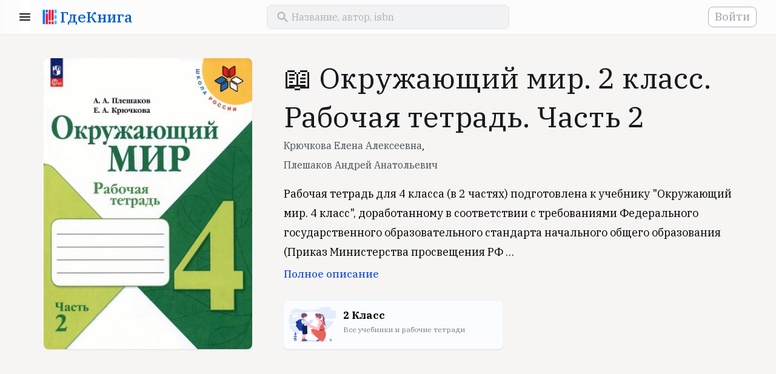

--- FILE ---
content_type: text/html; charset=UTF-8
request_url: https://www.gde-kniga.ru/books/okruzhayushchiy-mir-2-klass-rabochaya-tetrad-chast-2-kryuchkova-elena-alekseevna-9785090991988-05af7b6b-8103-4b8b-8589-e1a662aad917
body_size: 5016
content:
<!DOCTYPE html>
<html lang="ru">
    <head>
        <meta charset="UTF-8"/>
        <meta http-equiv="Content-Type" content="text/html; charset=utf-8"/>
        <meta http-equiv="X-UA-Compatible" content="IE=edge"/>
        <meta name="viewport" content="width=device-width, initial-scale=1, maximum-scale=5.0"/>
        <meta name="language" content="ru"/>

        <link rel="apple-touch-icon" sizes="57x57" href="/apple-icon-57x57.png">
        <link rel="apple-touch-icon" sizes="60x60" href="/apple-icon-60x60.png">
        <link rel="apple-touch-icon" sizes="72x72" href="/apple-icon-72x72.png">
        <link rel="apple-touch-icon" sizes="76x76" href="/apple-icon-76x76.png">
        <link rel="apple-touch-icon" sizes="114x114" href="/apple-icon-114x114.png">
        <link rel="apple-touch-icon" sizes="120x120" href="/apple-icon-120x120.png">
        <link rel="apple-touch-icon" sizes="144x144" href="/apple-icon-144x144.png">
        <link rel="apple-touch-icon" sizes="152x152" href="/apple-icon-152x152.png">
        <link rel="apple-touch-icon" sizes="180x180" href="/apple-icon-180x180.png">
        <link rel="icon" type="image/png" sizes="192x192"  href="/android-icon-192x192.png">
        <link rel="icon" type="image/png" sizes="32x32" href="/favicon-32x32.png">
        <link rel="icon" type="image/png" sizes="96x96" href="/favicon-96x96.png">
        <link rel="icon" type="image/png" sizes="16x16" href="/favicon-16x16.png">
        <link rel="manifest" href="/manifest.json">
        <meta name="msapplication-TileColor" content="#ffffff"/>
        <meta name="msapplication-TileImage" content="/ms-icon-144x144.png"/>
        <meta name="theme-color" content="#ffffff"/>
        <meta name="google-site-verification" content="8fjFTqJt0-WISyQ_La9Ga4p9bi04pzcyiS9wldIS4iA" />
        <meta name="p:domain_verify" content="d0726df9c7bef78c2f76a10f24f2f356"/>
        <meta name="google-adsense-account" content="ca-pub-4561691637896227">

        <link rel="shortcut icon" href="/favicon.ico" type="image/x-icon">
        <link href="https://fonts.googleapis.com/css?family=IBM+Plex+Serif:400,500,700&display=swap&subset=cyrillic" rel="stylesheet">

            <meta name="keywords" content="" />
    <meta name="description" content="Книга «Окружающий мир. 2 класс. Рабочая тетрадь. Часть 2», Крючкова Елена Алексеевна, Плешаков Андрей Анатольевич, издательство «Просвещение» 2023, ISBN 9785090991988. Вы можете купить эту книгу у наших партнеров." />

            <meta property="og:title" content="&#128214; Окружающий мир. 2 класс. Рабочая тетрадь. Часть 2" />
    <meta property="og:type" content="book" />
    <meta property="og:description" content="Рабочая тетрадь для 4 класса (в 2 частях) подготовлена к учебнику &quot;Окружающий мир. 4 класс&quot;, доработанному в соответствии с требованиями Федерального государственного образовательного стандарта начального общего образования (Приказ Министерства…" />
    <meta property="og:url" content="https://www.gde-kniga.ru/books/okruzhayushchiy-mir-2-klass-rabochaya-tetrad-chast-2-kryuchkova-elena-alekseevna-9785090991988-05af7b6b-8103-4b8b-8589-e1a662aad917" />
    <meta property="og:image" content="//img2.labirint.ru/books/925350/coverbig.jpg" />
                        <meta property="book:author" content="Крючкова Елена Алексеевна" />
                    <meta property="book:author" content="Плешаков Андрей Анатольевич" />
                        <meta property="book:isbn" content="9785090991988" />
                <meta property="book:release_date" content="2023" />
    
            <link rel="canonical" href="https://www.gde-kniga.ru/books/okruzhayushchiy-mir-2-klass-rabochaya-tetrad-chast-2-kryuchkova-elena-alekseevna-9785090991988-05af7b6b-8103-4b8b-8589-e1a662aad917" />

                        <link rel="stylesheet" href="/build/reset.333cc6d6.css">
            <link rel="stylesheet" href="/build/layout.dac930d8.css">
            <link rel="stylesheet" href="/build/styles.24d596b3.css">
            <link rel="stylesheet" href="/build/app.1a40cf91.css">
        
    <link rel="stylesheet" href="/build/edition-app.5037fb30.css">
    <link rel="stylesheet" href="/build/share-app.41079052.css">

        
        <title>&#128214; «Окружающий мир. 2 класс. Рабочая тетрадь. Часть 2», Крючкова Елена Алексеевна, Плешаков Андрей Анатольевич, ISBN 9785090991988 – Где книга</title>
    </head>
    <body>
        <header id="header" class="header"></header>
        <main>
                <section class="content edition content_share" id="edition-page" data-id="05af7b6b-8103-4b8b-8589-e1a662aad917">
        <section class="wrapper edition-info">
            <div class="edition-info__cover">
                                    <img src="//img2.labirint.ru/books/925350/coverbig.jpg" alt="Окружающий мир. 2 класс. Рабочая тетрадь. Часть 2" id="edition-cover" />
                            </div>

            <div class="edition-info-main">
                <h1 class="edition-info__title">&#128214; Окружающий мир. 2 класс. Рабочая тетрадь. Часть 2</h1>

                                    <div class="edition-info__authors">
                        <a href="/authors/kryuchkova-elena-alekseevna-d89834e1-e183-4fba-a109-f2cd459c3d0d">Крючкова Елена Алексеевна</a>,                     </div>
                                    <div class="edition-info__authors">
                        <a href="/authors/pleshakov-andrey-anatolevich-d3109ec1-9acc-4f84-b8d0-ddddf25c5abf">Плешаков Андрей Анатольевич</a>                    </div>
                
                                    <div class="edition-info__annotation" id="edition-annotation">
                        Рабочая тетрадь для 4 класса (в 2 частях) подготовлена к учебнику "Окружающий мир. 4 класс", доработанному в соответствии с требованиями Федерального государственного образовательного стандарта начального общего образования (Приказ Министерства просвещения РФ № 286 от 31.05.2021 г.).
В учебном пособии содержатся упражнения, которые помогают обучающимся обобщить и систематизировать знания, сформировать практические умения и навыки. Материал рабочей тетради позволяет реализовать системно-деятельностный подход, организовать дифференцированное обучение.
13-е издание, переработанное.
                    </div>
                
                <div class="edition-school-items edition-school-items_desktop"></div>
            </div>
        </section>

        <section class="wrapper">
            <div class="edition-school-items edition-school-items_mobile"></div>
        </section>

        <section class="wrapper list-section">
            <div class="item-block">
                <div class="ads-block ads-block_horizontal">
    <script async src="https://pagead2.googlesyndication.com/pagead/js/adsbygoogle.js?client=ca-pub-4561691637896227" crossorigin="anonymous"></script>
    <!-- main -->
    <ins class="adsbygoogle"
        style="display:block"
        data-ad-client="ca-pub-4561691637896227"
        data-ad-slot="2056857740"
        data-ad-format="auto"
        data-full-width-responsive="true"></ins>
    <script>
        (adsbygoogle = window.adsbygoogle || []).push({});
    </script>
</div>            </div>
        </section>

        <section id="edition-offers" class="edition-offers wrapper" data-edition-id="05af7b6b-8103-4b8b-8589-e1a662aad917"></section>

        <section class="wrapper edition-about">
            <h2>О книге</h2>
            <span class="subtitle">автор, издательство, серия</span>

            <div id="edition-screenshots" class="edition-screenshots" data-edition-id="05af7b6b-8103-4b8b-8589-e1a662aad917"></div>

            <div class="edition-characters item-block">
                <dl>
                                            <dt>Издательство</dt>
                        <dd>
                            <a href="/publishers/prosveshchenie-0790240e-3fa9-40c4-973d-bc8c4637da87" title="Просвещение">Просвещение</a>
                        </dd>
                                                                <dt>Серия</dt>
                        <dd>
                            <a href="/series/prosveshchenie-shkola-rossii-fgos-a5057850-d5d8-40e4-954e-dbcd944c6e71" title="Школа России (ФГОС)">Школа России (ФГОС)</a>
                        </dd>
                                                                <dt>ISBN</dt>
                        <dd>
                                                            9785090991988                                                    </dd>
                                                                <dt>Год</dt>
                        <dd>
                            2023
                        </dd>
                                    </dl>
            </div>

                            <div class="edition-authors-wrapper">
                                            <a class="edition-author item-block" href="/authors/kryuchkova-elena-alekseevna-d89834e1-e183-4fba-a109-f2cd459c3d0d" title="Крючкова Елена Алексеевна">
                                                            <span class="edition-author__image"></span>
                                                        <span class="edition-author-inner">
                                <span class="section-title">автор</span>
                                <span class="edition-author__name">Крючкова Елена Алексеевна</span>
                            </span>
                        </a>
                                            <a class="edition-author item-block" href="/authors/pleshakov-andrey-anatolevich-d3109ec1-9acc-4f84-b8d0-ddddf25c5abf" title="Плешаков Андрей Анатольевич">
                                                            <span class="edition-author__image"></span>
                                                        <span class="edition-author-inner">
                                <span class="section-title">автор</span>
                                <span class="edition-author__name">Плешаков Андрей Анатольевич</span>
                            </span>
                        </a>
                                    </div>
                    </section>

        <div class="cleaner"></div>

        
        <section class="edition-relatives-wrapper wrapper">
                            <div id="same-series-editions"
                     class="edition-relatives-container"
                     data-name="Школа России (ФГОС)"
                     data-id="a5057850-d5d8-40e4-954e-dbcd944c6e71"
                     data-url="/series/prosveshchenie-shkola-rossii-fgos-a5057850-d5d8-40e4-954e-dbcd944c6e71"
                     data-exclude="05af7b6b-8103-4b8b-8589-e1a662aad917"></div>
            
                    </section>

        <div class="share-block-wrapper">
            <div class="share-block">
                <div class="wrapper wrapper_content">
                                            <div class="share-block__image" style="background-image: url('//img2.labirint.ru/books/925350/coverbig.jpg');"></div>
                                        <div class="share-block__title">Окружающий мир. 2 класс. Рабочая тетрадь. Часть 2</div>
                    <div class="share-block__subtitle">
                                                    Крючкова Елена Алексеевна,                                                     Плешаков Андрей Анатольевич                                            </div>

                    <!-- noindex -->
                    <div class="share-button-wrapper" id="share-button-container"></div>
                    <!-- /noindex -->
                </div>
            </div>
        </div>
    </section>
        </main>
        <footer class="footer">
            <div class="wrapper">
                <div class="logo mobile">
                    <a href="/"><span class="logo__text">ГдеКнига</span></a>
                </div>

                <div class="links-wrapper separator">
                    <div class="links desktop">
                        <div class="logo">
                            <a href="/"><span class="logo__text">ГдеКнига</span></a>
                        </div>
                    </div>

                    <div class="links">
                        <span class="links__title">Все в одном месте</span>
                        <ul class="links__list">
                            <li><a title="Исторический роман" href="/selections/istoricheskiy-roman-54c32736-c338-4972-b4a2-b9c00b4128bc">Исторический роман</a></li>
                            <li><a title="Лучшие детективы и триллеры" href="/selections/luchshie-detektivy-i-trillery-d8531ead-c41a-4016-99c5-15065eb761df">Лучшие детективы и триллеры</a></li>
                            <li><a title="Антиутопии" href="/selections/antiutopii-a7353dff-7697-4bfe-887a-f0fa0693b3fa">Антиутопии</a></li>
                            <li><a title="Экранизации" href="/selections/ekranizacii-2020-3b605a3a-bd52-44db-b9ff-bbb2bae24f51">Экранизации</a></li>
                            <li><a title="Научпоп 2020" href="/selections/nauchpop-2020-9e86d499-4158-4117-888c-033abc2f776b">Научпоп</a></li>
                            <li><a title="Нонфикшн 2020" href="/selections/nonfikshn-2020-52582c60-d8b9-4c8f-bf91-08d86c0650bc">Нонфикшн</a></li>
                            <li><a title="Книги об инвестициях" href="/selections/knigi-ob-investiciyah-144f12f4-5de5-4e4c-b5c1-417ada33f810">Книги об инвестициях</a></li>
                            <li><a title="Боремся со стрессом" href="/selections/boremsya-so-stressom-fbc70f3e-a6b2-4581-93df-e24062c68169">Боремся со стрессом</a></li>
                        </ul>
                    </div>

                    <div class="links">
                        <span class="links__title">Мы рекомендуем</span>
                        <ul class="links__list">
                            <li><a title="Авторы" href="/authors">Авторы</a></li>
                            <li><a title="Издательства" href="/publishers">Издательства</a></li>
                            <li><a title="Книжные подборки" href="/selections">Книжные подборки</a></li>
                            <li><a title="Учебники к школе" href="/school">Учебники к школе</a></li>
                            <li><a title="Книжные новинки" href="/novelties">Книжные новинки</a></li>
                            <li><a title="Бестселлеры" href="/bestsellers">Бестселлеры</a></li>
                            <li><a title="О проекте" href="/about">О проекте</a></li>
                        </ul>
                    </div>

                    <div class="links">
                        <span class="links__title">Учебники для школы</span>
                        <ul class="links__list">
                            <li><a title="Учебники для школы" href="/school">Все учебники</a></li>
                            <li><a title="1 класс" href="/school/1-klass">1 класс</a></li>
                            <li><a title="2 класс" href="/school/2-klass">2 класс</a></li>
                            <li><a title="3 класс" href="/school/3-klass">3 класс</a></li>
                            <li><a title="4 класс" href="/school/4-klass">4 класс</a></li>
                            <li><a title="5 класс" href="/school/5-klass">5 класс</a></li>
                            <li><a title="6 класс" href="/school/6-klass">6 класс</a></li>
                            <li><a title="7 класс" href="/school/6-klass">7 класс</a></li>
                        </ul>
                    </div>
                </div>

                <div class="mailto separator">
                    <span>
                        Если у вас есть вопросы или предложения, напишите нам:
                    </span>
                    <a href="mailto:contact@gde-kniga.ru">contact@gde-kniga.ru</a>
                </div>

                <div class="copyright desktop">
                    &copy; 2015-2025, Где книга
                </div>

                <div class="social-networks">
                    <!-- noindex -->
                    <ul>
                        <li><a rel="nofollow" target="_blank" href="https://vk.com/gdekniga">ВК</a></li>
                        <li><a rel="nofollow" target="_blank" href="https://ok.ru/gdekniga">ОК</a></li>
                        <li><a rel="nofollow" target="_blank" href="https://www.instagram.com/gdekniga/">ИН</a></li>
                        <li><a rel="nofollow" target="_blank" href="https://www.pinterest.ru/gdekniga/">ПТ</a></li>
                    </ul>
                    <!-- /noindex -->
                </div>

                <div class="copyright mobile">
                    &copy; 2015-2025, Где книга
                </div>
            </div>
        </footer>

        <!-- Yandex.Metrika counter -->
        <script type="text/javascript" >
          (function(m,e,t,r,i,k,a){m[i]=m[i]||function(){(m[i].a=m[i].a||[]).push(arguments)};
            m[i].l=1*new Date();k=e.createElement(t),a=e.getElementsByTagName(t)[0],k.async=1,k.src=r,a.parentNode.insertBefore(k,a)})
          (window, document, "script", "https://mc.yandex.ru/metrika/tag.js", "ym");

          ym(33140023, "init", {
            clickmap:true,
            trackLinks:true,
            accurateTrackBounce:true
          });
        </script>
        <noscript><div><img src="https://mc.yandex.ru/watch/33140023" style="position:absolute; left:-9999px;" alt="" /></div></noscript>
        <!-- /Yandex.Metrika counter -->

        <script>
          (function(i,s,o,g,r,a,m){i['GoogleAnalyticsObject']=r;i[r]=i[r]||function(){
            (i[r].q=i[r].q||[]).push(arguments)},i[r].l=1*new Date();a=s.createElement(o),
            m=s.getElementsByTagName(o)[0];a.async=1;a.src=g;m.parentNode.insertBefore(a,m)
          })(window,document,'script','//www.google-analytics.com/analytics.js','ga');

          ga('create', 'UA-69460327-1', 'auto');
          ga('send', 'pageview');
        </script>

                        <script src="/build/runtime.89ecb79c.js"></script><script src="/build/745.fa15518d.js"></script><script src="/build/861.659890aa.js"></script><script src="/build/app.9815da34.js"></script>
        
    <script src="/build/982.b956d15c.js"></script><script src="/build/edition-app.87c5ad3c.js"></script>
    <script src="/build/share-app.fd8416d9.js"></script>
    <script src="/build/lazyload-app.0b7987be.js"></script>
    </body>
</html>


--- FILE ---
content_type: text/html; charset=utf-8
request_url: https://www.google.com/recaptcha/api2/aframe
body_size: 266
content:
<!DOCTYPE HTML><html><head><meta http-equiv="content-type" content="text/html; charset=UTF-8"></head><body><script nonce="WGg8EQfhELETcseUX6x6yA">/** Anti-fraud and anti-abuse applications only. See google.com/recaptcha */ try{var clients={'sodar':'https://pagead2.googlesyndication.com/pagead/sodar?'};window.addEventListener("message",function(a){try{if(a.source===window.parent){var b=JSON.parse(a.data);var c=clients[b['id']];if(c){var d=document.createElement('img');d.src=c+b['params']+'&rc='+(localStorage.getItem("rc::a")?sessionStorage.getItem("rc::b"):"");window.document.body.appendChild(d);sessionStorage.setItem("rc::e",parseInt(sessionStorage.getItem("rc::e")||0)+1);localStorage.setItem("rc::h",'1764940340379');}}}catch(b){}});window.parent.postMessage("_grecaptcha_ready", "*");}catch(b){}</script></body></html>

--- FILE ---
content_type: text/css
request_url: https://www.gde-kniga.ru/build/layout.dac930d8.css
body_size: 1663
content:
a,abbr,acronym,address,applet,article,aside,audio,b,big,blockquote,body,canvas,caption,center,cite,code,dd,del,details,dfn,div,dl,dt,em,embed,fieldset,figcaption,figure,footer,form,h1,h2,h3,h4,h5,h6,header,hgroup,html,i,iframe,img,ins,kbd,label,legend,li,mark,menu,nav,object,ol,output,p,pre,q,ruby,s,samp,section,small,span,strike,strong,sub,summary,sup,table,tbody,td,tfoot,th,thead,time,tr,tt,u,ul,var,video{border:0;font-size:100%;font:inherit;margin:0;padding:0;vertical-align:baseline}article,aside,details,figcaption,figure,footer,header,hgroup,menu,nav,section{display:block}body{line-height:1}ol,ul{list-style:none}blockquote,q{quotes:none}blockquote:after,blockquote:before,q:after,q:before{content:"";content:none}table{border-collapse:collapse;border-spacing:0}button,input,select,textarea{-webkit-tap-highlight-color:rgba(0,0,0,0)}.loader{background:url(/build/images/loader.6280f7ae.svg) no-repeat 50%;height:90px}body{background:#f6f5f4}.logo{line-height:48px}.logo a{background:url(/build/images/logo.03b07737.svg) 0 no-repeat;background-size:contain;color:#000;display:inline-block;font:700 17px "IBM Plex Serif",serif;height:24px;text-decoration:none;vertical-align:middle;width:24px}.logo__text{color:#005fcc;font:500 16px/24px "IBM Plex Serif",serif;padding-left:29px}.content,.content-head{padding-top:24px}.content{margin-bottom:32px;overflow:hidden}.content__description{margin-bottom:24px}.content-head{background:#fff;margin-bottom:32px;overflow:hidden;padding-bottom:32px}.content-head p{font-size:18px}.content-head p:last-child{margin-bottom:0}.content.content_with-cover,.content.content_with-head{padding-top:0}@media (min-width:768px){.content,.content-head{padding-top:40px}.content-head{background:none}.content__description{margin-bottom:32px}}@media (min-width:1024px){.content,.content-head{padding-top:56px}.content__description{margin-bottom:40px;max-width:640px}}@media (min-width:1280px){.content,.content-head{padding-top:40px}}@media (min-width:1920px){.content,.content-head{padding-top:48px}.content__description{margin-bottom:48px;max-width:920px}}.wrapper{height:100%;margin-left:24px;margin-right:24px}@media (min-width:768px){.wrapper{margin-left:32px;margin-right:32px}}@media (min-width:1024px){.content>.wrapper,.footer>.wrapper,.wrapper_content{margin-left:88px;margin-right:88px}}@media (min-width:1280px){.content>.wrapper,.footer>.wrapper,.wrapper_content{margin-left:72px;margin-right:72px}}@media (min-width:1440px){.content>.wrapper,.wrapper_content{margin-left:80px;margin-right:80px}}@media (min-width:1920px){.content>.wrapper,.footer>.wrapper,.wrapper_content{margin-left:176px;margin-right:176px}}.contact{border:1px solid #2455db;border-radius:8px;box-sizing:border-box;color:#2455db;display:block;font:500 18px/20px "IBM Plex Serif",serif;margin:0 auto;max-width:366px;padding:14px 0;text-align:center;text-decoration:none}.contact:hover{background:#2455db;color:#fff}.footer{background:#fff;font:16px/20px "IBM Plex Serif",serif;padding:32px 0 72px}.footer .separator{border-bottom:1px solid #e5e5e6}.footer .logo,.footer .separator{padding-bottom:56px}.footer .desktop{display:none}.footer .links{margin-bottom:20px}.footer .links:last-child{margin-bottom:0}.footer .links__title{color:#464c53;display:block;font:15px/24px "IBM Plex Serif",serif;margin-bottom:20px;text-transform:uppercase}.footer .links__list{border-left:1px solid #e5e5e6;padding:8px 0}.footer .links__list li{margin-bottom:32px;padding-left:24px}.footer .links__list li:last-child{margin-bottom:0}.footer .links__list a{color:#020303;font:500 16px/24px "IBM Plex Serif",serif;text-decoration:none}.footer .mailto{margin-bottom:72px;padding-top:56px}.footer .mailto span{color:#464c53;display:block;font:400 13px/16px "IBM Plex Serif",serif;margin-bottom:28px}.footer .mailto a{color:#005fcc;font:500 16px/24px "IBM Plex Serif",serif;text-decoration:none}.footer .social-networks{margin-bottom:72px}.footer .social-networks li{display:inline-block;margin-right:32px}.footer .social-networks li a{color:#005fcc;font:500 20px/24px "IBM Plex Serif",serif;text-decoration:none}.footer .copyright{color:#777;font:400 13px/16px "IBM Plex Serif",serif}h1,h2,h3,h4,h5{color:#17191c;font-family:"IBM Plex Serif",serif;line-height:normal}.h1,h1{font-size:31px;font-style:normal;font-weight:400;line-height:40px}h2{font-size:20px;font-weight:700;letter-spacing:.025em;line-height:24px}.subtitle,h2.title{margin-bottom:32px}.subtitle{color:#464c53;display:inline-block;font:18px/32px "IBM Plex Serif",serif;width:100%}.subtitle a{color:#2455db;text-decoration:none}p{font:16px/32px "IBM Plex Serif",serif;margin-bottom:24px}strong{font-weight:700}@media (min-width:414px){.h1,h1{font-size:37px;letter-spacing:.0025em;line-height:48px}.h2,h2{font-size:31px;font-weight:400;line-height:40px}}@media (min-width:768px){.subtitle{margin-bottom:24px}.footer .links-wrapper{display:flex;flex-flow:row wrap;justify-content:space-between}.footer .links{flex:0 0 calc(33.33333% - 32px);margin-bottom:0}.footer .links__list{border-left:none;padding:0}.footer .links__list li{margin-bottom:32px;padding:0}.footer .links__list li:last-child{margin-bottom:0}.footer .links__list a{color:#020303;font:500 16px/24px "IBM Plex Serif",serif;text-decoration:none}}@media (min-width:1280px){.h1,h1{font-size:48px;line-height:64px}.subtitle{margin-bottom:32px}.h2,h2{font-size:34px;line-height:48px}.footer{padding:68px 0 8px}.footer .mobile{display:none}.footer .desktop{display:block}.footer .logo{line-height:16px;padding-bottom:0}.footer .links{flex:0 0 calc(25% - 32px)}.footer .mailto,.footer .social-networks{padding-left:calc(25% + 12px)}.footer .copyright{float:left;line-height:24px}}@media (min-width:1440px){.h1,h1{font-size:60px;font-weight:300;line-height:80px}.subtitle{font-size:24px;line-height:32px}.h2,h2{font-size:48px;line-height:64px}}@media (min-width:1920px){.subtitle{font-size:32px;margin-bottom:40px}.subtitle,p{line-height:48px}p{font-size:24px}}

--- FILE ---
content_type: text/css
request_url: https://www.gde-kniga.ru/build/app.1a40cf91.css
body_size: 1408
content:
.backdrop{background-color:rgba(0,0,0,.5);height:100%;left:0;position:fixed;top:0;width:100%;z-index:100}.header-menu{float:left;height:100%}.header-menu__btn{background:#fff url(/build/images/menu.8109b716.svg) no-repeat 50%;border:none;cursor:pointer;font-size:0;height:100%;margin-right:20px;padding:0;vertical-align:middle;width:18px}.header-menu__btn:focus{outline:none}.menu-items-wrapper{background:#fcfcfc;bottom:0;left:-240px;position:fixed;top:0;transition:left .15s linear;width:240px;z-index:110}.menu-items-wrapper_active{left:0}.menu-items-header{box-shadow:0 1px 3px rgba(0,0,0,.04);box-sizing:border-box;font-size:0;height:48px;margin-bottom:24px}@media (min-width:768px){.menu-items-header{height:56px}}.menu-items{font:16px/20px "IBM Plex Serif",serif}.menu__item{margin-bottom:10px}.menu__item a{background-position:0;background-repeat:no-repeat;box-sizing:border-box;color:#464c53;display:inline-block;line-height:40px;padding-left:38px;text-decoration:none;width:100%}.menu__item_home a{background-image:url(/build/images/home.ff728659.svg)}.menu__item_selections a{background-image:url(/build/images/selections.aac8b783.svg)}.menu__item_child a{background-image:url(/build/images/child.04e50078.svg)}.menu__item_novelties a{background-image:url(/build/images/novelties.bec386b3.svg)}.menu__item_bestsellers a{background-image:url(/build/images/bestsellers.7dafec37.svg)}.menu__item_school a{background-image:url(/build/images/school.69736bc6.svg)}.menu__item_authors a{background-image:url(/build/images/authors.72f77f62.svg)}.menu__item_publishers a{background-image:url(/build/images/publishers.3139a0e9.svg)}.menu__item_about a{background-image:url(/build/images/hand.685ee74d.svg)}.header-search{float:right;height:100%;margin-right:16px}.header-search__btn{background:#fff url(/build/images/search.5eb6c510.svg) no-repeat 50%;border:none;cursor:pointer;height:100%;padding:0;vertical-align:middle;width:18px}.header-search__btn:focus{outline:none}.header-search-mobile{background:#fff;bottom:0;display:none;left:0;position:absolute;right:0;top:0}.header-search-mobile_active{display:block}.header-search-mobile .header__back-btn{margin-right:0}.header-search-mobile form{box-sizing:border-box;display:inline-block;width:calc(100% - 24px)}.header-search-mobile input[type=search]{background:#fff;border:none;box-sizing:border-box;color:#17191c;font:16px/20px "IBM Plex Serif",serif;height:32px;padding:0 8px;vertical-align:middle;width:100%}.header-search-mobile input[type=search]:focus{outline:none}.header-search-mobile input[type=search]::placeholder{color:#acb2b9}.header-search-tablet{display:none}@media (min-width:768px){.header-search{margin-right:80px}.header-search-mobile,.header-search__btn{display:none}.header-search-tablet{display:block;padding-top:8px}.header-search-tablet form{left:0;margin:auto;position:absolute;right:0;width:400px}.header-search-tablet input[type=search]{background:#f1f2f3 url(/build/images/search_gray.fb2ebd9e.svg) no-repeat 16px;border:1px solid #e3e5e8;border-radius:8px;box-sizing:border-box;color:#17191c;font:16px/20px "IBM Plex Serif",serif;height:40px;padding:0 0 0 40px;width:100%}.header-search-tablet input[type=search]:focus{outline:none}.header-search-tablet input[type=search]::placeholder{color:#acb2b9}}.header-search input[type=search] ::-webkit-search-results-decoration,.header-search input[type=search]::-webkit-search-cancel-button,.header-search input[type=search]::-webkit-search-decoration,.header-search input[type=search]::-webkit-search-results-button{display:none}.autocomplete{background:#fff;border-radius:8px;box-shadow:0 1px 3px rgba(0,0,0,.04),0 2px 1px rgba(0,0,0,.02),0 1px 1px rgba(0,0,0,.03);box-sizing:border-box;left:0;margin:auto;padding:24px 16px;position:absolute;right:0;top:48px;width:100%;z-index:999}.autocomplete__title{color:#9d9a95;display:inline-block;font:16px/24px "IBM Plex Serif",serif;margin-bottom:16px}.autocomplete li{box-sizing:border-box;margin-bottom:16px;min-height:32px}.autocomplete li a{color:#17191c;font:14px/24px "IBM Plex Serif",serif;text-decoration:none}.autocomplete__picture{background:#f6f7f9 no-repeat 50%;border-radius:8px;display:inline-block;height:32px;width:32px}.autocomplete__picture_edition{background-image:url(/build/images/search_gray.fb2ebd9e.svg);position:absolute}.autocomplete__picture_author{background-image:url(/build/images/user.8fba68e5.svg);margin-right:8px;vertical-align:middle}.autocomplete__edition-title{display:inline-block;margin-left:40px;vertical-align:middle}.autocomplete__edition-author{color:#464c53;font-size:12px;white-space:nowrap}.autocomplete__all-link{color:#2354d9;font:500 16px/24px "IBM Plex Serif",serif;text-decoration:none}@media (min-width:768px){.autocomplete{width:480px}}.header{background:#fcfcfc;box-shadow:0 1px 3px rgba(0,0,0,.04);box-sizing:border-box;font-size:0;height:48px;position:relative}.header .logo{float:left;height:100%}.header .logo__text{display:none}.header .logo__text_active{display:inline}@media (min-width:414px){.header .logo__text{display:inline;font-size:25px}}@media (min-width:768px){.header .logo__text{display:none}}@media (min-width:1024px){.header .logo__text{display:inline}}.header__back-btn{background:#fff url(/build/images/arrow_back.578519aa.svg) no-repeat 50%;border:none;cursor:pointer;height:100%;margin-right:20px;vertical-align:middle;width:18px}.header__back-btn:focus{outline:none}.header-auth{float:right;height:100%;line-height:48px}.header-auth__btn{background:#fff;border:1px solid #acb2b9;border-radius:8px;box-sizing:border-box;color:#acb2b9;display:inline-block;font:500 18px/24px "IBM Plex Serif",serif;padding:4px 0;text-align:center;vertical-align:middle;width:80px}@media (min-width:768px){.header{height:56px}.header-auth,.logo{line-height:56px}}@media (min-width:1000px){.logo{margin:0 auto}}

--- FILE ---
content_type: text/css
request_url: https://www.gde-kniga.ru/build/share-app.41079052.css
body_size: 845
content:
.content_share{margin-bottom:0}.share-block-wrapper{padding-top:48px}.share-block-wrapper .wrapper{position:relative}.share-block{background:#f6f7f9;padding:16px 0}.share-block__image{background-position:50%;background-repeat:no-repeat;background-size:cover;border-radius:8px;float:left;height:48px;text-align:center;width:48px}.share-block__image img{max-height:100%;max-width:100%}.share-block__image_contain{background-size:contain}.share-block__image_empty{background:#fff url(/build/images/no-image.9d2f9add.svg) no-repeat center 5px;background-size:75%;display:inline-block;float:left}.share-block__image_empty-author{background:#f6f7f9 url(/build/images/author.708aaec3.svg) no-repeat center 5px;background-size:75%;display:inline-block;float:left}.share-block__title{color:#030302;font:500 17px/24px "IBM Plex Serif",serif;height:24px;margin:0 0 4px 62px}.share-block__subtitle,.share-block__title{overflow:hidden;text-overflow:ellipsis;white-space:nowrap}.share-block__subtitle{color:#504e49;font:12px/16px "IBM Plex Serif",serif;margin-left:62px}.share-button-wrapper{clear:both;margin-top:16px}.btn_share{background-image:url(/build/images/share.059b5568.svg);background-position:26px;background-repeat:no-repeat;cursor:pointer;padding:12px 36px 12px 56px}.share-link-list{text-align:center}.share-link-list li{margin-bottom:12px}.share-link{border:none;border-radius:8px;box-shadow:0 1px 3px rgba(0,0,0,.04),0 2px 1px rgba(0,0,0,.02),0 1px 1px rgba(0,0,0,.03);color:#fff;cursor:pointer;display:inline-block;font:500 16px/24px "IBM Plex Serif",serif;padding:8px 24px;text-decoration:none;width:180px}.share-link_fb{background-color:#1877f2}.share-link_vk{background-color:#4a76a8}.share-link_ok{background-color:#ee8208}.share-link_tw{background-color:#1d9bf0}.share-link_tm{background-color:#2e87ca}.share-link_pi{background-color:#e60023}@media (min-width:600px){.share-block__subtitle,.share-block__title{max-width:calc(100% - 280px)}.share-button-wrapper{margin-top:0}.btn_share{position:absolute;right:0;top:0}}.popup-wrapper{display:none;height:100%;left:0;position:fixed;top:0;width:100%;z-index:100}.popup-wrapper_active{display:block}.popup{background:#fff;height:auto;margin:-206px auto 0;max-width:600px;position:relative;top:50%;width:100%}.popup__close{background:url(/build/images/close.4b9dcdcb.svg) no-repeat 50%;cursor:pointer;display:inline-block;height:16px;position:absolute;right:16px;top:16px;width:16px}.popup__title{font:21px/24px "IBM Plex Serif",serif}.popup__content{padding:50px 30px}.backdrop{background-color:rgba(0,0,0,.5);height:100%;left:0;position:fixed;top:0;width:100%;z-index:100}

--- FILE ---
content_type: image/svg+xml
request_url: https://www.gde-kniga.ru/build/images/authors.72f77f62.svg
body_size: 288
content:
<svg width="18" height="22" viewBox="0 0 18 22" fill="none" xmlns="http://www.w3.org/2000/svg">
<path fill-rule="evenodd" clip-rule="evenodd" d="M12 3.8927C12 5.5527 10.66 6.8927 9 6.8927C7.34 6.8927 6 5.5527 6 3.8927C6 2.2327 7.34 0.8927 9 0.8927C10.66 0.8927 12 2.2327 12 3.8927ZM2.32 7.0927C4.88 7.5527 7.18 8.7427 9 10.4427C10.82 8.7427 13.12 7.5527 15.68 7.0927C16.89 6.8827 18 7.8427 18 9.0727V15.9927C18 16.9527 17.23 17.8827 16.29 18.0127C13.77 18.3327 11.48 19.3827 9.61 20.9127C9.26 21.1927 8.69 21.1627 8.34 20.8727C6.48 19.3527 4.21 18.3227 1.71 18.0027C0.72 17.8727 0 16.9927 0 15.3127V9.0727C0 7.8427 1.11 6.8827 2.32 7.0927Z" fill="#464C53"/>
</svg>


--- FILE ---
content_type: image/svg+xml
request_url: https://www.gde-kniga.ru/build/images/hand.685ee74d.svg
body_size: 336
content:
<svg width="22" height="24" viewBox="0 0 22 24" fill="none" xmlns="http://www.w3.org/2000/svg">
    <path d="M20.1807 4C19.3507 4 18.6807 4.67 18.6807 5.5V10.5C18.6807 10.78 18.4607 11 18.1807 11C17.9007 11 17.6807 10.78 17.6807 10.5V2.5C17.6807 1.67 17.0107 1 16.1807 1C15.3507 1 14.6807 1.67 14.6807 2.5V10.5C14.6807 10.78 14.4607 11 14.1807 11C13.9007 11 13.6807 10.78 13.6807 10.5V1.5C13.6807 0.67 13.0107 0 12.1807 0C11.3507 0 10.6807 0.67 10.6807 1.5V10.49C10.6807 10.77 10.4607 10.99 10.1807 10.99C9.90072 10.99 9.68072 10.77 9.68072 10.49V4.5C9.68072 3.67 9.01072 3 8.18072 3C7.35072 3 6.68072 3.67 6.68072 4.5V15.91L2.56072 13.56C1.98072 13.23 1.26072 13.32 0.780722 13.78C0.180722 14.36 0.160722 15.32 0.750722 15.91L7.53072 22.8C8.28072 23.57 9.30072 24 10.3807 24H17.6807C19.8907 24 21.6807 22.21 21.6807 20V5.5C21.6807 4.67 21.0107 4 20.1807 4Z" fill="#464C53"/>
</svg>


--- FILE ---
content_type: image/svg+xml
request_url: https://www.gde-kniga.ru/build/images/bestsellers.7dafec37.svg
body_size: 358
content:
<svg width="20" height="16" viewBox="0 0 20 16" fill="none" xmlns="http://www.w3.org/2000/svg">
<path fill-rule="evenodd" clip-rule="evenodd" d="M19.06 6.24C18.43 6.58 18 7.24 18 8C18 8.76 18.43 9.42 19.06 9.76C19.66 10.09 20 10.77 20 11.46V14C20 15.1 19.1 16 18 16H2C0.9 16 0 15.1 0 14V11.46C0 10.77 0.34 10.09 0.94 9.76C1.57 9.43 2 8.76 2 8C2 7.24 1.58 6.58 0.95 6.23C0.34 5.91 0.01 5.23 0.01 4.54V1.99C0.01 0.89 0.9 0 2 0H18C19.1 0 20 0.9 20 2V4.54C20 5.23 19.66 5.91 19.06 6.24ZM10 10.5L12.5 12.1C12.88 12.35 13.37 12 13.25 11.55L12.49 8.69L14.79 6.81C15.14 6.52 14.95 5.95 14.5 5.92L11.54 5.75L10.46 2.99C10.3 2.57 9.7 2.57 9.53 2.99L8.45 5.74L5.49 5.91C5.03 5.94 4.85 6.51 5.2 6.8L7.5 8.68L6.75 11.56C6.63 12 7.12 12.35 7.5 12.11L10 10.5Z" fill="#464C53"/>
</svg>


--- FILE ---
content_type: image/svg+xml
request_url: https://www.gde-kniga.ru/build/images/grade-2.4230cdfc.svg
body_size: 30165
content:
<svg width="272" height="220" viewBox="0 0 272 220" fill="none" xmlns="http://www.w3.org/2000/svg">
<mask id="mask0" mask-type="alpha" maskUnits="userSpaceOnUse" x="0" y="0" width="272" height="220">
<path d="M0 16C0 8.45753 0 4.68629 2.34315 2.34315C4.68629 0 8.45753 0 16 0H256C263.542 0 267.314 0 269.657 2.34315C272 4.68629 272 8.45753 272 16V220H0V16Z" fill="#FCFCFD"/>
</mask>
<g mask="url(#mask0)">
<path opacity="0.1" d="M4.88385 112.765C9.10873 130.843 18.0525 146.471 32.185 154.051C61.562 169.796 127.809 161.675 177.25 152.345C202.234 147.648 224.911 134.669 241.631 115.498L4.88385 112.765Z" fill="#2354D9"/>
<path opacity="0.1" d="M264.157 27.6675H237.029C236.42 27.6478 235.843 27.3919 235.419 26.9538C234.995 26.5157 234.758 25.9298 234.758 25.3199C234.758 24.7101 234.995 24.1241 235.419 23.686C235.843 23.2479 236.42 22.992 237.029 22.9724H241.718C241.097 22.9724 240.501 22.7251 240.061 22.2851C239.622 21.8451 239.375 21.2483 239.375 20.626C239.375 20.0037 239.622 19.4069 240.061 18.9669C240.501 18.5269 241.097 18.2797 241.718 18.2797H238.37C237.761 18.26 237.184 18.0041 236.76 17.566C236.336 17.1279 236.099 16.5419 236.099 15.9321C236.099 15.3222 236.336 14.7363 236.76 14.2982C237.184 13.8601 237.761 13.6042 238.37 13.5845H252.529C249.387 12.1226 245.715 11.0822 241.482 10.5365C202.874 5.57331 189.09 8.85528 184.227 12.242C178.228 16.4084 171.536 19.4735 164.383 20.9501C140.562 25.8693 96.0135 31.7876 55.6361 19.0545C35.5679 12.7196 20.6543 23.4207 11.7129 41.2948H268.866C268.53 36.1002 267.525 31.3052 265.681 27.1047C265.256 27.4684 264.716 27.6681 264.157 27.6675Z" fill="#2354D9"/>
<path opacity="0.1" d="M2.58158 75.028C1.5396 85.5426 1.89312 96.1492 3.63293 106.571L241.813 115.291C248.444 107.656 254.011 99.1566 258.362 90.0246L2.58158 75.028ZM96.7848 97.5242H92.0951C92.4094 97.514 92.7225 97.5672 93.0158 97.6807C93.3092 97.7941 93.5767 97.9654 93.8026 98.1844C94.0285 98.4033 94.2082 98.6656 94.3308 98.9554C94.4535 99.2453 94.5167 99.5569 94.5167 99.8717C94.5167 100.187 94.4535 100.498 94.3308 100.788C94.2082 101.078 94.0285 101.34 93.8026 101.559C93.5767 101.778 93.3092 101.949 93.0158 102.063C92.7225 102.176 92.4094 102.229 92.0951 102.219H64.9668C64.3579 102.2 63.7806 101.944 63.3569 101.506C62.9332 101.068 62.6962 100.482 62.6962 99.8717C62.6962 99.2619 62.9332 98.676 63.3569 98.2378C63.7806 97.7997 64.3579 97.5438 64.9668 97.5242H69.6565C69.0349 97.5242 68.4388 97.277 67.9993 96.8369C67.5598 96.3969 67.3128 95.8001 67.3128 95.1778C67.3128 94.5555 67.5598 93.9587 67.9993 93.5187C68.4388 93.0787 69.0349 92.8315 69.6565 92.8315H66.3077C65.6989 92.8118 65.1216 92.5559 64.6978 92.1178C64.2741 91.6797 64.0372 91.0937 64.0372 90.4839C64.0372 89.8741 64.2741 89.2881 64.6978 88.85C65.1216 88.4119 65.6989 88.156 66.3077 88.1363H93.4361C94.0449 88.156 94.6222 88.4119 95.0459 88.85C95.4697 89.2881 95.7066 89.8741 95.7066 90.4839C95.7066 91.0937 95.4697 91.6797 95.0459 92.1178C94.6222 92.5559 94.0449 92.8118 93.4361 92.8315H96.7848C97.4064 92.8315 98.0025 93.0787 98.442 93.5187C98.8815 93.9587 99.1285 94.5555 99.1285 95.1778C99.1285 95.8001 98.8815 96.3969 98.442 96.8369C98.0025 97.277 97.4064 97.5242 96.7848 97.5242Z" fill="#2354D9"/>
<path opacity="0.1" d="M268.878 41.4507L8.84349 47.7856C5.6797 55.9259 3.59403 65.1188 2.62055 74.6675H264.322C266.031 69.0639 267.294 63.3342 268.102 57.5316C268.881 51.9252 269.192 46.5015 268.878 41.4507ZM55.4121 62.195H50.7224C51.0367 62.1849 51.3498 62.2381 51.6432 62.3515C51.9365 62.4649 52.2041 62.6362 52.43 62.8552C52.6559 63.0742 52.8355 63.3364 52.9582 63.6263C53.0808 63.9162 53.144 64.2278 53.144 64.5426C53.144 64.8574 53.0808 65.169 52.9582 65.4589C52.8355 65.7487 52.6559 66.011 52.43 66.23C52.2041 66.449 51.9365 66.6202 51.6432 66.7337C51.3498 66.8471 51.0367 66.9003 50.7224 66.8902H23.5941C22.9853 66.8705 22.4079 66.6146 21.9842 66.1765C21.5605 65.7384 21.3236 65.1524 21.3236 64.5426C21.3236 63.9328 21.5605 63.3468 21.9842 62.9087C22.4079 62.4706 22.9853 62.2147 23.5941 62.195H28.2838C27.6622 62.195 27.0661 61.9478 26.6266 61.5078C26.1871 61.0678 25.9402 60.471 25.9402 59.8487C25.9402 59.2264 26.1871 58.6296 26.6266 58.1896C27.0661 57.7495 27.6622 57.5023 28.2838 57.5023H24.935C24.3262 57.4827 23.7489 57.2268 23.3252 56.7886C22.9014 56.3505 22.6645 55.7646 22.6645 55.1548C22.6645 54.5449 22.9014 53.959 23.3252 53.5209C23.7489 53.0828 24.3262 52.8268 24.935 52.8072H52.0634C52.6722 52.8268 53.2495 53.0828 53.6733 53.5209C54.097 53.959 54.3339 54.5449 54.3339 55.1548C54.3339 55.7646 54.097 56.3505 53.6733 56.7886C53.2495 57.2268 52.6722 57.4827 52.0634 57.5023H55.4121C56.0337 57.5023 56.6298 57.7495 57.0693 58.1896C57.5089 58.6296 57.7558 59.2264 57.7558 59.8487C57.7558 60.471 57.5089 61.0678 57.0693 61.5078C56.6298 61.9478 56.0337 62.195 55.4121 62.195Z" fill="#2354D9"/>
<path opacity="0.1" d="M140.893 208C187.779 208 225.788 205.941 225.788 203.4C225.788 200.859 187.779 198.8 140.893 198.8C94.0073 198.8 55.9988 200.859 55.9988 203.4C55.9988 205.941 94.0073 208 140.893 208Z" fill="#2354D9"/>
<path opacity="0.1" d="M74.3129 201.448C72.649 201.448 71.212 200.843 70.002 199.631C68.7919 198.42 68.1868 196.981 68.1868 195.315V171.691C68.1868 166.24 70.0776 162.151 73.8591 159.425L76.3549 157.608L84.9767 151.475C101.918 139.209 114.397 129.971 122.413 123.762C130.581 117.402 136.934 111.723 141.472 106.726C146.01 101.577 148.279 97.0343 148.279 93.097C148.279 90.2198 147.749 88.024 146.691 86.5096C145.783 84.8438 143.59 84.011 140.111 84.011C137.237 84.011 134.968 84.6924 133.304 86.0553C131.64 87.2668 130.506 88.4783 129.901 89.6897C129.447 90.9012 128.691 92.8699 127.632 95.5957C126.876 97.5643 125.741 98.9272 124.229 99.6844C122.716 100.442 120.825 100.82 118.556 100.82H75.9011C74.5398 100.82 73.3297 100.366 72.2709 99.4573C71.3633 98.3972 70.9095 97.1857 70.9095 95.8228C71.0608 84.6167 74.1616 74.7734 80.212 66.2931C86.2624 57.6614 94.4304 50.9983 104.716 46.3038C115.153 41.6093 126.876 39.2621 139.884 39.2621C160.758 39.2621 177.245 43.8051 189.346 52.8912C201.598 61.8258 207.724 74.2434 207.724 90.144C207.724 101.804 203.64 112.481 195.472 122.172C187.455 131.713 175.203 142.162 158.716 153.519L157.128 154.655H205.001C206.665 154.655 208.102 155.261 209.312 156.472C210.522 157.684 211.127 159.122 211.127 160.788V195.315C211.127 196.981 210.522 198.42 209.312 199.631C208.102 200.843 206.665 201.448 205.001 201.448H74.3129Z" fill="#2354D9"/>
<path d="M65.8044 195.769C64.1406 195.769 62.7036 195.164 61.4935 193.952C60.2835 192.741 59.6784 191.302 59.6784 189.636V166.013C59.6784 160.561 61.5692 156.472 65.3507 153.746L67.8465 151.929L76.4683 145.796C93.4094 133.53 105.888 124.292 113.905 118.084C122.073 111.723 128.426 106.045 132.964 101.047C137.502 95.8985 139.77 91.3555 139.77 87.4182C139.77 84.5409 139.241 82.3451 138.182 80.8308C137.275 79.165 135.081 78.3321 131.602 78.3321C128.729 78.3321 126.46 79.0136 124.796 80.3765C123.132 81.588 121.997 82.7994 121.392 84.0109C120.939 85.2224 120.182 87.191 119.124 89.9168C118.367 91.8855 117.233 93.2484 115.72 94.0056C114.208 94.7628 112.317 95.1413 110.048 95.1413H67.3927C66.0313 95.1413 64.8213 94.687 63.7624 93.7784C62.8549 92.7184 62.4011 91.5069 62.4011 90.144C62.5524 78.9378 65.6532 69.0946 71.7036 60.6143C77.754 51.9825 85.922 45.3194 96.2077 40.6249C106.645 35.9305 118.367 33.5833 131.376 33.5833C152.249 33.5833 168.737 38.1263 180.837 47.2123C193.09 56.147 199.216 68.5646 199.216 84.4652C199.216 96.1257 195.132 106.802 186.964 116.494C178.947 126.034 166.695 136.483 150.207 147.841L148.619 148.976H196.493C198.157 148.976 199.594 149.582 200.804 150.793C202.014 152.005 202.619 153.444 202.619 155.109V189.636C202.619 191.302 202.014 192.741 200.804 193.952C199.594 195.164 198.157 195.769 196.493 195.769H65.8044Z" fill="white"/>
<path d="M188.98 185.365L188.25 186.437L183.736 193.162L179.903 194.319L177.043 191.517L177.182 189.668L177.895 180.066C177.895 180.066 160.202 169.645 158.62 167.695C157.038 165.746 150.954 163.98 150.954 163.98C150.954 163.98 141.645 159.655 138.177 152.102C134.709 144.549 143.957 143.391 143.957 143.391L178.698 176.654L188.98 185.365Z" fill="#FFC1C7"/>
<path d="M193.239 189.263L182.227 199.557C182.227 199.557 175.899 200.776 170.241 199.923C166.625 199.377 167.321 197.391 168.272 196.024L168.289 196C168.859 195.218 169.692 194.67 170.635 194.455C175.318 193.325 176.934 189.931 176.934 189.931L180.341 192.855L186.242 185.969L190.606 188.021L193.239 189.263Z" fill="#0E2258"/>
<path opacity="0.1" d="M190.606 188.026L188.014 186.807L188.258 186.437L188.988 185.365L178.698 176.654L143.957 143.396C143.957 143.396 134.709 144.549 138.177 152.102C141.645 159.655 150.954 163.98 150.954 163.98C150.954 163.98 157.038 165.746 158.62 167.695C160.202 169.645 177.907 180.061 177.907 180.061L177.194 189.663L177.16 190.121L176.934 189.928C176.934 189.928 175.318 193.323 170.635 194.453C169.692 194.667 168.859 195.216 168.289 195.998L168.272 196.022C167.299 197.387 166.625 199.372 170.241 199.921C175.899 200.773 182.227 199.555 182.227 199.555L193.239 189.261L190.606 188.026Z" fill="black"/>
<g opacity="0.1">
<path opacity="0.1" d="M196.04 128.271C196.04 128.271 202.903 111.337 215.719 105.056C221.112 102.456 225.516 98.174 228.27 92.8537C229.558 90.3183 230.611 87.6701 231.416 84.9424" stroke="#535461" stroke-width="2" stroke-miterlimit="10"/>
<path opacity="0.1" d="M239.47 80.9367C238.134 82.6179 231.219 85.0788 231.219 85.0788C231.219 85.0788 232.052 77.7815 233.388 76.1003C233.693 75.6646 234.083 75.296 234.536 75.0171C234.988 74.7382 235.493 74.5549 236.019 74.4786C236.544 74.4022 237.08 74.4345 237.593 74.5732C238.106 74.7119 238.585 74.9543 239.001 75.2854C239.417 75.6164 239.761 76.0292 240.011 76.4982C240.262 76.9673 240.414 77.4827 240.458 78.0128C240.502 78.5428 240.437 79.0764 240.268 79.5805C240.098 80.0846 239.828 80.5486 239.472 80.944L239.47 80.9367Z" fill="#2354D9"/>
<path opacity="0.1" d="M237.097 94.2523C235.062 94.9369 227.927 93.2338 227.927 93.2338C227.927 93.2338 232.587 87.5617 234.622 86.877C235.115 86.6748 235.644 86.576 236.176 86.5866C236.709 86.5972 237.233 86.7171 237.718 86.9388C238.202 87.1606 238.636 87.4794 238.992 87.8757C239.348 88.2719 239.62 88.7372 239.79 89.2426C239.959 89.7481 240.023 90.283 239.978 90.8143C239.933 91.3456 239.78 91.862 239.527 92.3316C239.275 92.8011 238.929 93.2138 238.511 93.5442C238.093 93.8746 237.612 94.1156 237.097 94.2523Z" fill="#2354D9"/>
<path opacity="0.1" d="M224.232 109.994C222.132 109.556 216.829 104.481 216.829 104.481C216.829 104.481 223.714 101.939 225.814 102.376C226.77 102.637 227.59 103.254 228.108 104.1C228.625 104.946 228.801 105.958 228.599 106.929C228.398 107.901 227.834 108.758 227.022 109.328C226.211 109.897 225.213 110.136 224.232 109.994Z" fill="#2354D9"/>
<path opacity="0.1" d="M211.821 119.709C209.676 119.636 203.592 115.528 203.592 115.528C203.592 115.528 209.949 111.858 212.093 111.934C212.626 111.917 213.157 112.01 213.652 112.207C214.147 112.404 214.597 112.701 214.973 113.079C215.35 113.457 215.644 113.909 215.839 114.405C216.034 114.902 216.125 115.434 216.106 115.967C216.088 116.501 215.96 117.024 215.731 117.506C215.501 117.988 215.176 118.418 214.774 118.769C214.372 119.119 213.903 119.384 213.395 119.546C212.887 119.707 212.351 119.763 211.821 119.709Z" fill="#2354D9"/>
<path opacity="0.1" d="M221.283 88.4753C221.555 90.6072 226.204 96.2891 226.204 96.2891C226.204 96.2891 229.265 89.6131 228.99 87.4836C228.8 86.5127 228.248 85.6505 227.446 85.0719C226.645 84.4933 225.653 84.2415 224.673 84.3676C223.693 84.4937 222.797 84.9883 222.167 85.7511C221.538 86.5138 221.222 87.4877 221.283 88.4753Z" fill="#2354D9"/>
<path opacity="0.1" d="M206.909 100.022C207.807 101.971 213.943 106.003 213.943 106.003C213.943 106.003 214.865 98.7183 213.967 96.7667C213.495 95.8977 212.711 95.2409 211.773 94.9293C210.835 94.6177 209.814 94.6746 208.917 95.0885C208.02 95.5024 207.313 96.2423 206.94 97.1583C206.567 98.0743 206.556 99.098 206.909 100.022Z" fill="#2354D9"/>
<path opacity="0.1" d="M194.478 113.164C195.035 115.24 200.399 120.25 200.399 120.25C200.399 120.25 202.541 113.225 201.986 111.149C201.671 110.208 201.009 109.423 200.136 108.954C199.263 108.485 198.243 108.366 197.286 108.623C196.328 108.88 195.505 109.493 194.983 110.337C194.462 111.181 194.281 112.192 194.478 113.164Z" fill="#2354D9"/>
<path opacity="0.25" d="M239.47 80.9367C238.134 82.6179 231.219 85.0788 231.219 85.0788C231.219 85.0788 232.052 77.7815 233.388 76.1003C233.693 75.6646 234.083 75.296 234.536 75.0171C234.988 74.7382 235.493 74.5549 236.019 74.4786C236.544 74.4022 237.08 74.4345 237.593 74.5732C238.106 74.7119 238.585 74.9543 239.001 75.2854C239.417 75.6164 239.761 76.0292 240.011 76.4982C240.262 76.9673 240.414 77.4827 240.458 78.0128C240.502 78.5428 240.437 79.0764 240.268 79.5805C240.098 80.0846 239.828 80.5486 239.472 80.944L239.47 80.9367Z" fill="black"/>
<path opacity="0.25" d="M237.097 94.2523C235.062 94.9369 227.927 93.2338 227.927 93.2338C227.927 93.2338 232.587 87.5617 234.622 86.877C235.115 86.6748 235.644 86.576 236.176 86.5866C236.709 86.5972 237.233 86.7171 237.718 86.9388C238.202 87.1606 238.636 87.4794 238.992 87.8757C239.348 88.2719 239.62 88.7372 239.79 89.2426C239.959 89.7481 240.023 90.283 239.978 90.8143C239.933 91.3456 239.78 91.862 239.527 92.3316C239.275 92.8011 238.929 93.2138 238.511 93.5442C238.093 93.8746 237.612 94.1156 237.097 94.2523Z" fill="black"/>
<path opacity="0.25" d="M224.232 109.994C222.132 109.556 216.829 104.481 216.829 104.481C216.829 104.481 223.714 101.939 225.814 102.376C226.77 102.637 227.59 103.254 228.108 104.1C228.625 104.946 228.801 105.958 228.599 106.929C228.398 107.901 227.834 108.758 227.022 109.328C226.211 109.897 225.213 110.136 224.232 109.994Z" fill="black"/>
<path opacity="0.25" d="M211.821 119.709C209.676 119.636 203.592 115.528 203.592 115.528C203.592 115.528 209.949 111.858 212.093 111.934C212.626 111.917 213.157 112.01 213.652 112.207C214.147 112.404 214.597 112.701 214.973 113.079C215.35 113.457 215.644 113.909 215.839 114.405C216.034 114.902 216.125 115.434 216.106 115.967C216.088 116.501 215.96 117.024 215.731 117.506C215.501 117.988 215.176 118.418 214.774 118.769C214.372 119.119 213.903 119.384 213.395 119.546C212.887 119.707 212.351 119.763 211.821 119.709Z" fill="black"/>
<path opacity="0.25" d="M221.283 88.4753C221.555 90.6072 226.204 96.2891 226.204 96.2891C226.204 96.2891 229.265 89.6131 228.99 87.4836C228.8 86.5127 228.248 85.6505 227.446 85.0719C226.645 84.4933 225.653 84.2415 224.673 84.3676C223.693 84.4937 222.797 84.9883 222.167 85.7511C221.538 86.5138 221.222 87.4877 221.283 88.4753Z" fill="black"/>
<path opacity="0.25" d="M206.909 100.022C207.807 101.971 213.943 106.003 213.943 106.003C213.943 106.003 214.865 98.7183 213.967 96.7667C213.495 95.8977 212.711 95.2409 211.773 94.9293C210.835 94.6177 209.814 94.6746 208.917 95.0885C208.02 95.5024 207.313 96.2423 206.94 97.1583C206.567 98.0743 206.556 99.098 206.909 100.022Z" fill="black"/>
<path opacity="0.25" d="M194.478 113.164C195.035 115.24 200.399 120.25 200.399 120.25C200.399 120.25 202.541 113.225 201.986 111.149C201.671 110.208 201.009 109.423 200.136 108.954C199.263 108.485 198.243 108.366 197.286 108.623C196.328 108.88 195.505 109.493 194.983 110.337C194.462 111.181 194.281 112.192 194.478 113.164Z" fill="black"/>
</g>
<g opacity="0.1">
<path opacity="0.1" d="M185.113 101.179C185.113 101.179 185.98 82.9248 195.989 72.7427C200.215 68.4997 202.952 62.999 203.789 57.0662C204.162 54.2441 204.276 51.3936 204.13 48.5507" stroke="#535461" stroke-width="2" stroke-miterlimit="10"/>
<path opacity="0.1" d="M210.407 42.094C209.703 44.126 203.994 48.7359 203.994 48.7359C203.994 48.7359 202.363 41.575 203.064 39.5454C203.448 38.6333 204.165 37.9016 205.068 37.4989C205.971 37.0961 206.994 37.0525 207.928 37.3767C208.862 37.701 209.638 38.3689 210.098 39.2449C210.559 40.121 210.669 41.1395 210.407 42.094Z" fill="#2354D9"/>
<path opacity="0.1" d="M212.58 55.446C210.876 56.7666 203.59 57.5316 203.59 57.5316C203.59 57.5316 206.109 50.6315 207.8 49.3109C208.618 48.7532 209.617 48.528 210.594 48.6811C211.572 48.8342 212.454 49.3541 213.063 50.1351C213.671 50.9161 213.96 51.8997 213.87 52.8861C213.781 53.8726 213.319 54.7878 212.58 55.446Z" fill="#2354D9"/>
<path opacity="0.1" d="M205.658 74.5677C203.531 74.8528 196.846 71.8242 196.846 71.8242C196.846 71.8242 202.499 67.1412 204.634 66.8561C205.62 66.7885 206.596 67.0994 207.362 67.7256C208.128 68.3518 208.628 69.2464 208.759 70.2278C208.89 71.2093 208.644 72.2039 208.069 73.0099C207.495 73.8159 206.635 74.3729 205.666 74.5677H205.658Z" fill="#2354D9"/>
<path opacity="0.1" d="M197.165 87.8538C195.118 88.497 188.019 86.6355 188.019 86.6355C188.019 86.6355 192.799 81.0657 194.848 80.4249C195.345 80.2303 195.878 80.1403 196.411 80.1605C196.945 80.1806 197.469 80.3105 197.951 80.5421C198.432 80.7736 198.861 81.1018 199.21 81.5064C199.56 81.9109 199.822 82.3831 199.981 82.8935C200.141 83.404 200.193 83.9418 200.136 84.4735C200.079 85.0052 199.913 85.5194 199.649 85.9842C199.385 86.449 199.028 86.8544 198.601 87.1752C198.173 87.496 197.684 87.7253 197.165 87.8489V87.8538Z" fill="#2354D9"/>
<path opacity="0.1" d="M195.746 55.2463C196.719 57.1663 202.979 60.9843 202.979 60.9843C202.979 60.9843 203.653 53.6748 202.689 51.7524C202.188 50.8992 201.382 50.2686 200.434 49.9886C199.486 49.7086 198.467 49.8001 197.584 50.2446C196.7 50.689 196.019 51.4532 195.678 52.382C195.337 53.3108 195.361 54.3348 195.746 55.2463Z" fill="#2354D9"/>
<path opacity="0.1" d="M186.011 70.9129C187.506 72.4552 194.627 74.2216 194.627 74.2216C194.627 74.2216 193.086 67.0388 191.592 65.4965C190.859 64.8294 189.9 64.4669 188.91 64.4827C187.919 64.4985 186.972 64.8914 186.261 65.5816C185.55 66.2718 185.129 67.2072 185.082 68.1977C185.036 69.1881 185.368 70.159 186.011 70.9129Z" fill="#2354D9"/>
<path opacity="0.1" d="M178.637 87.4372C179.854 89.2109 186.571 92.1567 186.571 92.1567C186.571 92.1567 186.262 84.8179 185.052 83.0441C184.441 82.2713 183.559 81.7593 182.585 81.6111C181.612 81.463 180.618 81.6898 179.805 82.2459C178.991 82.802 178.419 83.6459 178.202 84.6079C177.985 85.5698 178.141 86.5781 178.637 87.4298V87.4372Z" fill="#2354D9"/>
</g>
<path opacity="0.1" d="M106.894 28.832C106.894 28.832 101.095 28.4836 101.784 32.5526C101.748 32.759 101.779 32.9714 101.872 33.1591C101.965 33.3469 102.114 33.5005 102.3 33.5978C102.3 33.5978 102.3 33.2957 102.894 33.398C103.102 33.4343 103.313 33.4449 103.524 33.4297C103.809 33.4099 104.08 33.2979 104.295 33.1105C104.295 33.1105 105.926 32.4356 106.559 29.7677C106.559 29.7677 107.028 29.1853 107.009 29.0367L106.035 29.4558C106.035 29.4558 106.369 30.1624 106.106 30.7496C106.106 30.7496 106.074 29.4801 105.887 29.5094C105.848 29.5094 105.378 29.753 105.378 29.753C105.378 29.753 105.955 30.9859 105.519 31.8801C105.519 31.8801 105.685 30.3622 105.198 29.8432L104.509 30.2452C104.509 30.2452 105.181 31.5171 104.726 32.555C104.726 32.555 104.843 30.964 104.366 30.3427L103.74 30.83C103.74 30.83 104.373 32.0848 103.984 32.9448C103.984 32.9448 103.935 31.0907 103.602 30.9518C103.366 31.152 103.155 31.3803 102.974 31.6316C102.974 31.6316 103.405 32.5428 103.137 33.0228C103.137 33.0228 102.974 31.7875 102.838 31.7826C102.838 31.7826 102.292 32.6013 102.236 33.1617C102.263 32.6417 102.425 32.1376 102.706 31.6998C102.392 31.7594 102.102 31.9093 101.871 32.1311C101.871 32.1311 101.957 31.5536 102.845 31.5024C102.845 31.5024 103.295 30.8811 103.414 30.8446C103.414 30.8446 102.536 30.7691 102.005 31.0078C102.005 31.0078 102.473 30.4621 103.575 30.7081L104.193 30.2062C104.193 30.2062 103.037 30.0478 102.546 30.2208C102.546 30.2208 103.11 29.7335 104.359 30.0917L105.03 29.6897C104.514 29.5752 103.984 29.5293 103.456 29.5532C103.456 29.5532 104.076 29.2194 105.227 29.58L105.714 29.3656C105.714 29.3656 104.984 29.2243 104.78 29.1999C104.575 29.1756 104.558 29.1195 104.558 29.1195C105.015 29.0432 105.485 29.0955 105.914 29.2706C105.914 29.2706 106.914 28.8978 106.894 28.832Z" fill="#2354D9"/>
<path opacity="0.1" d="M91.6644 48.6335C91.6644 48.6335 89.6833 54.1034 93.7744 54.6029C93.9624 54.6951 94.1748 54.7254 94.3811 54.6895C94.5874 54.6537 94.7771 54.5534 94.9231 54.4031C94.9231 54.4031 94.6359 54.3081 94.9012 53.7769C94.9915 53.5867 95.0585 53.3863 95.1007 53.18C95.163 52.9011 95.1332 52.6095 95.0156 52.3491C95.0156 52.3491 94.833 50.5924 92.4577 49.228C92.4577 49.228 92.0318 48.6115 91.8834 48.5872L92.0075 49.6446C92.0075 49.6446 92.779 49.5252 93.2682 49.9443C93.2682 49.9443 92.0513 49.6154 92.0172 49.803C92.0172 49.842 92.1073 50.3609 92.1073 50.3609C92.1073 50.3609 93.4507 50.1587 94.1857 50.8287C94.1857 50.8287 92.779 50.2415 92.1438 50.5583L92.3336 51.3355C92.3336 51.3355 93.7427 51.0505 94.6067 51.7838C94.6067 51.7838 93.1148 51.2186 92.3847 51.5012L92.6743 52.2322C92.6743 52.2322 94.0542 51.9885 94.7698 52.5952C94.7698 52.5952 92.981 52.1079 92.7522 52.3978C92.877 52.682 93.0363 52.9496 93.2268 53.1946C93.2268 53.1946 94.2197 53.0386 94.6043 53.4382C94.6043 53.4382 93.3752 53.2457 93.3314 53.3749C93.3314 53.3749 93.9593 54.1302 94.4801 54.3495C93.9919 54.1772 93.5572 53.8798 93.2195 53.487C93.1899 53.8015 93.2516 54.1179 93.3971 54.3982C93.3971 54.3982 92.869 54.1546 93.071 53.292C93.071 53.292 92.6038 52.6829 92.6013 52.5611C92.6013 52.5611 92.2825 53.3846 92.358 53.9621C92.358 53.9621 91.9686 53.3578 92.5186 52.3686L92.2119 51.6377C92.2119 51.6377 91.7252 52.7024 91.7593 53.2214C91.7593 53.2214 91.4575 52.544 92.1487 51.4452L91.954 50.6874C91.6999 51.1479 91.506 51.6393 91.3772 52.1493C91.3772 52.1493 91.2336 51.4574 91.9077 50.4584L91.8371 49.9345C91.8371 49.9345 91.4964 50.5875 91.4137 50.7849C91.3309 50.9822 91.2725 50.9749 91.2725 50.9749C91.3302 50.5141 91.5138 50.0782 91.8031 49.7153C91.8031 49.7153 91.7325 48.6359 91.6644 48.6335Z" fill="#2354D9"/>
<path opacity="0.1" d="M130.126 44.0261C130.126 44.0261 128.143 49.4937 132.236 49.9931C132.424 50.0855 132.636 50.1161 132.841 50.0806C133.047 50.0452 133.237 49.9455 133.383 49.7958C133.383 49.7958 133.098 49.7008 133.361 49.1672C133.454 48.9774 133.525 48.7769 133.57 48.5702C133.633 48.292 133.602 48.0007 133.482 47.7418C133.482 47.7418 133.3 45.9851 130.925 44.6182C130.925 44.6182 130.501 44.0018 130.353 43.9774L130.474 45.0373C130.474 45.0373 131.248 44.9155 131.735 45.3345C131.735 45.3345 130.518 45.0056 130.487 45.1957C130.487 45.2322 130.577 45.7536 130.577 45.7536C130.577 45.7536 131.92 45.549 132.652 46.2214C132.652 46.2214 131.248 45.6318 130.611 45.951L130.8 46.7258C130.8 46.7258 132.21 46.4407 133.076 47.1741C133.076 47.1741 131.584 46.6088 130.854 46.8939L131.144 47.6249C131.144 47.6249 132.523 47.3812 133.239 47.9879C133.239 47.9879 131.45 47.5006 131.221 47.7881C131.346 48.0718 131.505 48.3393 131.694 48.5848C131.694 48.5848 132.689 48.4289 133.074 48.8285C133.074 48.8285 131.842 48.636 131.801 48.7627C131.801 48.7627 132.429 49.518 132.949 49.7373C132.46 49.564 132.025 49.2659 131.686 48.8723C131.654 49.1909 131.716 49.512 131.864 49.7958C131.864 49.7958 131.333 49.5521 131.535 48.6872C131.535 48.6872 131.071 48.0805 131.068 47.9562C131.068 47.9562 130.747 48.7773 130.825 49.3572C130.825 49.3572 130.435 48.7505 130.988 47.7637L130.679 47.0328C130.679 47.0328 130.192 48.0975 130.229 48.619C130.229 48.619 129.927 47.9392 130.618 46.8403L130.423 46.0826C130.169 46.5428 129.975 47.0342 129.846 47.5445C129.846 47.5445 129.7 46.8549 130.375 45.8535L130.304 45.3321C130.304 45.3321 129.963 45.9851 129.883 46.18C129.803 46.3749 129.742 46.3725 129.742 46.3725C129.798 45.9113 129.982 45.4751 130.272 45.1128C130.272 45.1128 130.192 44.0261 130.126 44.0261Z" fill="#2354D9"/>
<path opacity="0.1" d="M67.2813 37.1746C67.2813 37.1746 65.2979 42.6445 69.3914 43.1416C69.5786 43.2347 69.7906 43.2657 69.9967 43.2302C70.2027 43.1947 70.3922 43.0946 70.5376 42.9442C70.5376 42.9442 70.2529 42.8492 70.5157 42.318C70.6082 42.1278 70.6785 41.9275 70.725 41.7211C70.7866 41.442 70.7558 41.1504 70.6374 40.8903C70.6374 40.8903 70.4549 39.1335 68.0796 37.7667C68.0796 37.7667 67.6561 37.1527 67.5077 37.1283L67.6294 38.1857C67.6294 38.1857 68.4008 38.0664 68.89 38.4854C68.89 38.4854 67.6732 38.1541 67.6415 38.3441C67.6415 38.3831 67.7316 38.9021 67.7316 38.9021C67.7316 38.9021 69.075 38.6998 69.8075 39.3699C69.8075 39.3699 68.4008 38.7802 67.7656 39.0994L67.9555 39.8767C67.9555 39.8767 69.3646 39.5916 70.2286 40.325C70.2286 40.325 68.7391 39.7597 68.009 40.0424L68.2986 40.7733C68.2986 40.7733 69.6785 40.5297 70.394 41.1363C70.394 41.1363 68.6028 40.649 68.3765 40.9365C68.501 41.2211 68.6596 41.4894 68.8486 41.7357C68.8486 41.7357 69.844 41.5773 70.2261 41.9794C70.2261 41.9794 68.9971 41.7869 68.9533 41.916C68.9533 41.916 69.5836 42.6689 70.1044 42.8906C69.6148 42.7184 69.1792 42.42 68.8413 42.0257C68.8091 42.3442 68.8709 42.6653 69.019 42.9491C69.019 42.9491 68.4885 42.7054 68.6905 41.8429C68.6905 41.8429 68.2232 41.2338 68.2232 41.112C68.2232 41.112 67.9019 41.9355 67.9798 42.513C67.9798 42.513 67.5904 41.9087 68.1404 40.9195L67.8338 40.1885C67.8338 40.1885 67.3471 41.2557 67.3811 41.7747C67.3811 41.7747 67.0793 41.0974 67.7705 39.9985L67.5783 39.2383C67.3236 39.6985 67.1297 40.19 67.0015 40.7002C67.0015 40.7002 66.8554 40.0107 67.5296 39.0093L67.459 38.4879C67.459 38.4879 67.1183 39.1408 67.038 39.3382C66.9577 39.5356 66.8968 39.5282 66.8968 39.5282C66.9529 39.0675 67.1357 38.6314 67.4249 38.2686C67.4249 38.2686 67.3568 37.177 67.2813 37.1746Z" fill="#2354D9"/>
<path opacity="0.1" d="M128.211 74.2777C128.211 74.2777 129.742 79.8817 133.373 77.9325C133.579 77.8996 133.77 77.8023 133.918 77.6543C134.065 77.5064 134.163 77.3155 134.195 77.1089C134.195 77.1089 133.908 77.1942 133.816 76.607C133.783 76.3986 133.725 76.1949 133.643 76.0003C133.533 75.7372 133.341 75.5167 133.095 75.3717C133.095 75.3717 131.935 74.0438 129.202 74.2972C129.202 74.2972 128.501 74.0389 128.364 74.1047L129.075 74.899C129.075 74.899 129.635 74.3557 130.275 74.4117C130.275 74.4117 129.085 74.8479 129.175 75.016C129.192 75.0501 129.569 75.4204 129.569 75.4204C129.569 75.4204 130.542 74.4799 131.535 74.6042C131.535 74.6042 130.048 74.9356 129.71 75.5617L130.314 76.088C130.314 76.088 131.302 75.0403 132.429 75.1402C132.429 75.1402 130.886 75.5398 130.452 76.1928L131.114 76.6289C131.114 76.6289 132.088 75.6275 133.035 75.7152C133.035 75.7152 131.299 76.3585 131.273 76.7167C131.538 76.8772 131.823 77.0048 132.119 77.0968C132.119 77.0968 132.85 76.395 133.38 76.4949C133.38 76.4949 132.266 77.0456 132.304 77.1772C132.304 77.1772 133.251 77.4208 133.801 77.3039C133.302 77.4451 132.775 77.4527 132.273 77.3258C132.429 77.6045 132.664 77.8314 132.947 77.9788C132.947 77.9788 132.373 78.0835 132.042 77.2624C132.042 77.2624 131.312 77.0358 131.236 76.9335C131.236 76.9335 131.448 77.7887 131.844 78.2175C131.844 78.2175 131.178 77.9495 131.058 76.8239L130.389 76.4072C130.389 76.4072 130.608 77.5548 130.932 77.9641C130.932 77.9641 130.294 77.5841 130.226 76.2878L129.63 75.781C129.689 76.3068 129.816 76.8227 130.007 77.316C130.007 77.316 129.491 76.8287 129.467 75.6275L129.107 75.2426C129.107 75.2426 129.204 75.9735 129.253 76.1806C129.301 76.3877 129.253 76.4243 129.253 76.4243C129.033 76.0151 128.931 75.5529 128.958 75.0891C128.958 75.0891 128.267 74.2387 128.211 74.2777Z" fill="#2354D9"/>
<path d="M200.465 105.889C200.996 106.503 201.581 107.067 202.215 107.575L206.955 111.619C207.8 112.338 208.659 113.081 209.73 113.42C210.364 113.619 211.034 113.671 211.691 113.57C212.347 113.469 212.972 113.218 213.517 112.838L213.436 112.811L213.517 112.757C212.716 112.499 211.896 112.231 211.236 111.712C210.965 111.508 210.736 111.253 210.564 110.96C210.392 110.667 210.28 110.343 210.234 110.006C210.234 109.972 210.234 109.941 210.234 109.907C210.235 109.814 210.244 109.722 210.26 109.631C211.282 109.544 212.264 109.198 213.115 108.625L213.032 108.596L213.115 108.545C210.589 107.733 208.839 105.36 208.046 102.848C207.252 100.336 207.25 97.6607 207.165 95.0317C207.08 92.4027 206.885 89.7007 205.751 87.3227C205.325 86.4309 204.777 85.583 204.57 84.6181C204.514 84.3318 204.487 84.0403 204.49 83.7483C204.507 82.8103 204.78 81.8673 205.03 80.9512C205.588 78.9052 206.033 76.8303 206.364 74.7357C206.495 73.9912 206.567 73.2377 206.581 72.4819C206.604 71.7443 206.485 71.0091 206.233 70.3159C205.118 67.4165 201.244 66.0496 200.652 63.0064C200.583 62.5968 200.554 62.1815 200.565 61.7662C200.565 61.5372 200.565 61.3106 200.565 61.084C200.565 60.8574 200.565 60.5967 200.545 60.3725C200.377 58.2309 199.053 56.3718 197.776 54.6346C196.238 52.5441 194.612 50.3707 192.249 49.2572C190.414 48.3874 187.961 48.0999 185.773 48.2948C184.791 47.4468 183.715 46.715 182.565 46.1141C180.893 45.1834 179.158 44.2673 177.306 44.0626C174.957 43.8043 172.636 44.7058 170.28 44.8569C167.077 45.064 163.933 43.8823 160.73 43.6387C157.527 43.395 153.84 44.4744 152.409 47.7027C152.074 48.4866 151.87 49.3206 151.806 50.1709C151.791 50.3342 151.781 50.495 151.774 50.6582V50.6753C151.75 51.3345 151.769 51.9945 151.83 52.6513V52.7268C151.83 52.8584 151.854 52.9899 151.869 53.1215C151.869 53.1605 151.869 53.197 151.881 53.236C151.881 53.3579 151.908 53.4797 151.922 53.6015L151.937 53.716C151.957 53.8695 151.978 54.023 151.998 54.1765C152.035 54.4926 152.103 54.8043 152.2 55.1073C152.26 55.2823 152.347 55.4468 152.458 55.5946C152.806 56.038 153.329 56.1696 153.869 56.2524L154.295 56.3133C154.252 56.401 154.205 56.4888 154.164 56.5789C153.198 58.6171 152.699 60.8455 152.704 63.1014C152.704 70.7666 158.372 77.121 165.777 78.2759L166.223 78.8315C168.953 82.2572 172.38 86.8305 174.011 90.1222C172.127 92.4637 169.922 96.6155 169.294 103.579L168.362 105.757C166.408 108.571 165.904 112.631 166.408 116.407C165.858 118.449 165.23 121.015 164.794 123.137C161.555 122.418 150.499 120.639 147.885 118.912L140.219 115.296C140.219 115.296 130.241 108.318 124.872 110.647C122.82 108.123 119.725 105.479 118.391 104.48C116.103 102.763 110.413 96.0526 110.413 96.0526L101.499 84.2064C101.475 82.8346 101.329 81.6627 100.954 81.1583C99.9024 79.75 94.3365 76.624 93.2243 77.2989C92.1121 77.9738 91.1825 75.837 91.1825 75.837L91.0973 75.7907C90.888 75.6689 90.2942 75.3326 89.4691 74.8892C89.4258 73.9003 89.4501 72.9095 89.5421 71.924C89.5592 71.7583 89.5811 71.5926 89.6054 71.4367C92.5604 71.3299 95.3997 70.2596 97.6911 68.3885C99.9826 66.5175 101.601 63.9483 102.3 61.0718C102.338 60.9183 102.365 60.7599 102.397 60.604C102.796 60.6968 103.212 60.6854 103.605 60.5711C103.999 60.4568 104.356 60.2433 104.643 59.951C105.422 59.1129 105.456 57.824 105.208 56.7129C104.96 55.6019 104.478 54.5371 104.356 53.4017C104.203 51.8545 104.748 50.2343 104.246 48.7724C103.825 47.5249 102.716 46.6185 101.533 46.0264C100.35 45.4344 99.0554 45.0884 97.8459 44.5499C96.6923 44.0382 95.6191 43.3512 94.4217 42.9467C92.869 42.4229 91.1995 42.4034 89.5543 42.4423C88.5224 42.0257 87.4711 41.6286 86.3662 41.5043C85.1493 41.3654 83.8108 41.6017 82.8836 42.4131C82.1535 43.0612 81.5597 44.1016 80.5691 44.1357C80.0824 44.1528 79.6443 43.9116 79.2111 43.7044C77.9821 43.1148 76.427 42.781 75.3172 43.5631C74.4265 44.1869 74.1004 45.3345 73.9471 46.4041C73.7937 47.4737 73.767 48.5969 73.251 49.5545C72.9322 50.1441 72.4479 50.6241 72.0464 51.1601C71.03 52.5208 70.5507 54.2091 70.7005 55.9016V55.9503C70.6421 55.7066 70.5861 55.4801 70.5448 55.2413C70.5448 55.4216 70.5448 55.5994 70.5691 55.7797C70.6749 56.6156 70.8565 57.4402 71.1118 58.243L72.1194 61.776C72.6304 63.5692 73.1537 65.3893 74.1272 66.9852C74.5069 67.6139 74.9658 68.1912 75.4925 68.7029C76.3221 69.575 77.3835 70.1913 78.5516 70.4791C78.9618 70.5713 79.3842 70.5968 79.8025 70.5547C79.8025 70.6058 79.7904 70.6546 79.7806 70.7057C79.6906 70.6887 79.5981 70.6692 79.5129 70.657C79.1176 70.5745 78.7084 70.5853 78.318 70.6887C76.3954 71.3733 75.8113 73.4565 75.6409 74.2752C75.602 74.4847 75.5898 74.6114 75.5898 74.6114C75.5898 74.6114 75.6214 74.7333 75.6579 74.9404L75.6409 75.011C75.602 75.2181 75.5898 75.3473 75.5898 75.3473C75.5898 75.3473 75.6214 75.4691 75.6579 75.6811L75.1566 75.6932L66.7726 76.7897C64.8572 76.6581 63.0344 76.6264 62.0585 76.8603C61.9759 76.8786 61.8946 76.9022 61.8151 76.931C60.5983 77.3525 55.0227 81.2046 50.019 84.7497C50.019 84.6522 50.019 84.5572 50.0044 84.4646L48.5807 85.4782C48.5807 85.5732 48.5807 85.6731 48.5807 85.773C48.2254 86.0167 47.8725 86.275 47.5318 86.521C46.001 87.6175 44.6114 88.6067 43.5771 89.3644C42.3164 90.2708 41.5352 90.8434 41.5352 90.8434C41.5352 90.8434 41.0728 90.9945 40.7662 91.7084C40.3719 92.622 40.2356 94.4592 41.6593 98.0749C44.1952 104.51 44.7501 108.861 44.7501 108.861C44.0621 108.933 43.3868 109.097 42.7423 109.349C41.8637 109.699 40.9462 110.294 40.5642 111.298C40.3189 111.999 40.3129 112.761 40.5471 113.466C41.7202 117.633 61.1386 141.291 61.1386 141.291L61.3819 141.313C62.3778 141.401 63.3795 141.401 64.3754 141.313C65.2831 141.218 66.1325 141.001 66.5219 140.543C66.5219 140.543 70.8271 146.076 77.1498 142.307C77.106 147.326 76.9794 151.008 77.7753 152.862C79.014 155.742 79.014 162.299 79.014 162.299L80.1919 162.34C80.1286 162.584 80.0581 162.827 79.9826 163.071C79.4399 164.867 78.6392 167.038 77.7923 167.557C76.3662 168.434 77.0427 183.511 77.1011 184.812C77.1011 184.863 77.1011 184.89 77.1011 184.89L77.0184 190.981V191.468C76.8416 191.23 76.6829 190.98 76.5438 190.718C76.5438 190.718 74.2513 192.911 74.2099 197.54C74.1685 202.169 74.2513 202.325 74.2513 202.325C74.2513 202.325 83.4993 201.967 85.2345 202.606C86.9697 203.244 101.482 202.05 101.482 202.05C101.482 202.05 102.02 200.652 100.472 199.577C102.94 199.399 105.631 198.926 107.208 197.781C110.676 195.274 100.211 193.32 99.4813 192.923C98.7512 192.526 95.1348 189.332 93.6405 188.135C93.1889 187.805 92.6549 187.606 92.0975 187.56L92.2849 182.1C94.5117 179.588 96.9235 165.737 96.9235 165.737C97.712 165.079 98.0552 163.478 98.1963 162.501C98.4845 162.405 98.7363 162.223 98.9178 161.98C99.0993 161.736 99.2017 161.443 99.2112 161.139C101.759 161.224 104.964 161.205 105.58 160.593C106.632 159.55 106.507 155.995 106.507 155.995L105.023 118.366L104.925 118.222C105.171 116.5 105.176 114.752 104.94 113.028C108.274 113.98 110.869 114.629 110.869 114.629C110.869 114.629 115.887 115.554 119.408 116.334C118.832 116.947 118.397 117.679 118.133 118.478C114.969 127.493 132.913 127.12 132.913 127.12L141.385 131.043L161.326 137.568C154.918 135.675 147.598 133.448 142.616 131.92C142.125 131.77 141.627 131.649 141.122 131.557C136.551 130.729 131.803 132.395 128.892 136.072C128.858 136.118 128.827 136.16 128.79 136.204C128.093 137.112 127.705 138.219 127.682 139.364C127.659 140.508 128.003 141.631 128.664 142.565C129.425 143.645 130.445 145.08 131.64 146.749C129.112 147.514 124.928 149.646 127.471 155.128C130.995 162.727 140.455 167.067 140.455 167.067C140.455 167.067 146.639 168.845 148.243 170.807C148.693 171.357 150.433 172.578 152.709 174.05C154.169 175.597 155.313 176.608 155.992 176.832C158.703 177.727 163.981 182.017 167.695 185.236L167.138 192.925L167.101 193.388L166.873 193.193C166.873 193.193 165.23 196.605 160.47 197.747C159.515 197.962 158.669 198.514 158.087 199.302L158.07 199.324L157.929 199.528L157.822 199.448C156.848 200.82 156.396 202.818 160.07 203.368C165.821 204.226 172.239 203 172.239 203L177.973 197.694C178.61 198.23 179.358 198.619 180.163 198.831C184.449 199.806 196.486 204.47 196.486 204.47C196.486 203.161 207.123 186.33 207.123 186.33C221.482 159.119 205.868 138.784 204.142 136.667L203.989 136.481L203.855 134.22L203.826 133.701C203.826 133.701 211.575 130.271 208.606 128.638C205.636 127.006 203.982 119.158 201.185 115.891C198.995 113.342 199.121 107.426 198.89 102.385C199.141 103.63 199.681 104.798 200.465 105.796C200.482 105.818 200.501 105.835 200.518 105.857L200.312 105.677C200.363 105.755 200.411 105.823 200.465 105.889ZM104.984 103.798C105.982 104.873 107.724 106.247 108.878 107.119C107.495 106.444 106.42 105.874 105.59 105.414C105.395 104.873 105.191 104.332 104.984 103.798ZM75.4657 78.3003C75.2273 79.0157 74.793 79.6497 74.2123 80.1301L73.7256 78.0274C74.3632 78.1297 74.9571 78.2248 75.4657 78.3003ZM172.735 136.072C172.928 135.658 173.127 135.251 173.329 134.854C174.183 134.576 174.935 134.052 175.493 133.348C175.917 134.822 176.231 136.325 176.432 137.846C176.432 137.917 176.432 137.956 176.432 137.956C176.422 138.569 176.329 139.177 176.157 139.766C175.933 140.477 175.524 141.147 174.782 141.228C174.473 141.259 172.952 140.892 170.676 140.27C170.017 140.09 169.292 139.888 168.518 139.668C169.732 139.588 171.421 138.903 172.735 136.072ZM191.779 84.662C191.324 83.931 190.375 83.4632 189.214 83.1879C189.002 83.0466 188.674 82.8224 188.255 82.5179C186.211 81.0194 182.129 77.6449 180.258 73.3347C180.78 73.1891 181.289 73.0025 181.781 72.7768C182.546 72.4259 183.268 71.9885 183.933 71.4732C184.157 71.2978 184.376 71.1151 184.585 70.925C185.121 70.4407 185.61 69.9063 186.045 69.3291C186.218 69.0855 186.386 68.854 186.532 68.5982C186.771 68.2231 186.987 67.8342 187.179 67.4335C187.622 66.4981 187.964 65.5179 188.199 64.5097C188.294 64.1053 188.377 63.6935 188.442 63.2793C188.508 62.8651 188.571 62.4484 188.618 62.0294C188.769 60.5507 188.827 59.0639 188.79 57.5779C188.79 57.5072 188.79 57.4341 188.79 57.3635C188.79 57.3367 188.79 57.3099 188.79 57.2855C188.783 55.7791 188.62 54.2775 188.304 52.8048C188.413 52.8462 188.523 52.8876 188.627 52.9363C188.803 53.0227 188.971 53.1246 189.129 53.2409C189.09 53.1849 189.046 53.1288 189.005 53.0728C189.71 53.5308 190.236 54.2447 190.708 54.9562C192.871 58.3319 194.252 62.1492 194.751 66.1285C195.249 70.1078 194.853 74.1484 193.59 77.9543C193.234 78.9996 192.808 80.04 192.714 81.1388C192.37 85.064 196.121 88.0585 197.515 91.7473C198.214 93.5966 198.323 95.6457 198.416 97.6729C197.364 92.5392 193.522 87.4859 191.786 84.6717L191.779 84.662Z" fill="url(#paint0_linear)"/>
<path d="M98.7513 162.279C98.7513 162.279 98.5687 165.325 97.4127 166.299C97.4127 166.299 95.0399 180.065 92.8496 182.563L92.4845 183.964L83.3582 182.928L85.1834 170.746L86.887 159.538L98.7513 162.279Z" fill="#FFC1C8"/>
<path opacity="0.03" d="M98.7513 162.279C98.7513 162.279 98.5687 165.325 97.4127 166.299C97.4127 166.299 95.0399 180.065 92.8496 182.563L92.4845 183.964L83.3582 182.928L85.1834 170.746L86.887 159.538L98.7513 162.279Z" fill="black"/>
<path d="M88.9167 182.733L92.8496 182.56L92.6403 188.759L89.6298 190.779L84.2076 189.59L86.1861 181.306L88.9167 182.733Z" fill="#FF748F"/>
<path opacity="0.03" d="M88.9167 182.733L92.8496 182.56L92.6403 188.759L89.6298 190.779L84.2076 189.59L86.1861 181.306L88.9167 182.733Z" fill="black"/>
<path d="M89.6297 188.284C89.6297 188.284 92.7181 187.373 94.1832 188.562C95.6483 189.751 99.2112 192.921 99.9242 193.318C100.637 193.715 110.92 195.657 107.525 198.152C104.13 200.647 95.4122 199.935 95.4122 199.935C95.4122 199.935 89.7101 198.269 89.5519 198.191C89.3937 198.113 85.9013 196.407 85.7918 196.288C85.6823 196.168 86.7799 188.247 86.7799 188.247L89.6297 188.284Z" fill="#5D618C"/>
<path opacity="0.03" d="M89.6297 188.284C89.6297 188.284 92.7181 187.373 94.1832 188.562C95.6483 189.751 99.2112 192.921 99.9242 193.318C100.637 193.715 110.92 195.657 107.525 198.152C104.13 200.647 95.4122 199.935 95.4122 199.935C95.4122 199.935 89.7101 198.269 89.5519 198.191C89.3937 198.113 85.9013 196.407 85.7918 196.288C85.6823 196.168 86.7799 188.247 86.7799 188.247L89.6297 188.284Z" fill="black"/>
<path d="M80.6812 105.935L80.4987 117.26L80.0849 141.418L79.8416 141.63C72.6013 147.904 67.4906 141.264 67.4906 141.264C67.1061 141.72 66.2738 141.937 65.3782 142.029C64.3985 142.117 63.413 142.117 62.4334 142.029L62.19 142.007C62.19 142.007 43.0807 118.478 41.9247 114.336C41.6954 113.636 41.7014 112.879 41.9417 112.182C42.319 111.193 43.2219 110.603 44.0858 110.255C44.7196 110.004 45.3843 109.84 46.062 109.768C46.062 109.768 45.5144 105.443 43.0199 99.047C41.6181 95.4532 41.7543 93.6283 42.1413 92.7121C42.4431 92.0031 42.8982 91.8521 42.8982 91.8521C42.8982 91.8521 43.6672 91.2843 44.906 90.3902C45.9354 89.6373 47.291 88.6529 48.7999 87.5638L50.1992 86.56C55.3611 82.8516 61.5816 78.4854 62.8544 78.0322C62.9338 78.0032 63.0152 77.9795 63.0978 77.9616C65.7091 77.3305 74.4729 78.6413 74.4729 78.6413L80.6812 105.935Z" fill="#1D44AF"/>
<path opacity="0.1" d="M80.6811 105.935L80.4986 117.26C71.842 114.704 63.7938 97.7679 62.7327 96.4327C61.8249 95.2729 62.757 82.357 63.1002 77.9664C65.7115 77.3354 74.4752 78.6462 74.4752 78.6462L80.6811 105.935Z" fill="black"/>
<path d="M180.037 83.8798C180.037 83.8798 173.283 87.3518 172.431 100.996C172.431 100.996 171.336 107.94 170.728 109.158C170.119 110.377 167.199 121.889 167.564 123.29C167.564 123.29 166.955 124.691 164.704 124.082C162.453 123.473 150.285 121.585 147.547 119.757L140.002 116.163C140.002 116.163 125.279 105.747 122.176 114.702C119.073 123.656 136.717 123.295 136.717 123.295L145.052 127.193L170.302 135.534C170.302 135.534 173.648 137.056 175.899 132.183C177.34 129.114 179.05 126.178 181.01 123.412C181.01 123.412 186.121 109.037 186.06 106.6C185.999 104.164 191.536 98.377 191.536 98.377C191.536 98.377 192.631 83.0271 183.626 83.3316L180.037 83.8798Z" fill="#FFC1C7"/>
<path opacity="0.03" d="M180.037 83.8798C180.037 83.8798 173.283 87.3518 172.431 100.996C172.431 100.996 171.336 107.94 170.728 109.158C170.119 110.377 167.199 121.889 167.564 123.29C167.564 123.29 166.955 124.691 164.704 124.082C162.453 123.473 150.285 121.585 147.547 119.757L140.002 116.163C140.002 116.163 125.279 105.747 122.176 114.702C119.073 123.656 136.717 123.295 136.717 123.295L145.052 127.193L170.302 135.534C170.302 135.534 173.648 137.056 175.899 132.183C177.34 129.114 179.05 126.178 181.01 123.412C181.01 123.412 186.121 109.037 186.06 106.6C185.999 104.164 191.536 98.377 191.536 98.377C191.536 98.377 192.631 83.0271 183.626 83.3316L180.037 83.8798Z" fill="black"/>
<path d="M108.608 95.731C108.973 96.1573 110.676 97.0369 110.676 97.0369C110.676 97.0369 116.274 103.706 118.525 105.411C120.776 107.117 128.138 113.634 126.649 116.103C125.159 118.571 123.485 118.02 123.485 118.02L110.311 108.883C110.311 108.883 105.687 105.565 104.745 103.981C103.804 102.397 102.645 99.0811 102.645 99.0811L108.608 95.731Z" fill="#FFC1C8"/>
<path opacity="0.03" d="M108.608 95.731C108.973 96.1573 110.676 97.0369 110.676 97.0369C110.676 97.0369 116.274 103.706 118.525 105.411C120.776 107.117 128.138 113.634 126.649 116.103C125.159 118.571 123.485 118.02 123.485 118.02L110.311 108.883C110.311 108.883 105.687 105.565 104.745 103.981C103.804 102.397 102.645 99.0811 102.645 99.0811L108.608 95.731Z" fill="black"/>
<path d="M101.217 84.3403L110.676 97.0394L102.158 100.36L98.6296 89.7299L101.217 84.3403Z" fill="#DCE6F2"/>
<path opacity="0.03" d="M101.217 84.3403L110.676 97.0394L102.158 100.36L98.6296 89.7299L101.217 84.3403Z" fill="black"/>
<path d="M103.679 116.717L105.383 119.214L106.843 156.614C106.843 156.614 106.965 160.147 105.931 161.183C104.896 162.218 96.4393 161.548 96.4393 161.548C96.4393 161.548 96.7435 123.417 96.8651 122.686C96.9868 121.955 103.679 116.717 103.679 116.717Z" fill="#0E2258"/>
<path opacity="0.1" d="M103.679 116.717L105.383 119.214L106.843 156.614C106.843 156.614 106.965 160.147 105.931 161.183C104.896 162.218 96.4393 161.548 96.4393 161.548C96.4393 161.548 96.7435 123.417 96.8651 122.686C96.9868 121.955 103.679 116.717 103.679 116.717Z" fill="black"/>
<path d="M92.2874 163.994C91.7334 165.358 91.0828 166.68 90.3405 167.951C90.3405 167.951 88.7586 176.988 88.0845 177.821C87.5977 178.431 87.3738 182.977 87.2935 185.348C87.2643 186.205 87.2521 186.778 87.2521 186.778L77.9506 191.217L77.9092 185.35C77.9092 185.35 77.9092 185.323 77.9092 185.272C77.8508 183.978 77.1791 168.994 78.5882 168.122C79.4157 167.608 80.2042 165.442 80.7372 163.665C81.1436 162.294 81.3991 161.146 81.3991 161.146C81.3991 161.146 91.7326 160.474 92.5941 161.582C92.9105 161.977 92.6914 162.937 92.2874 163.994Z" fill="#FFC1C8"/>
<path opacity="0.1" d="M92.2874 163.994C88.0966 163.906 82.8447 163.729 80.7226 163.653C81.129 162.281 81.3845 161.134 81.3845 161.134C81.3845 161.134 91.718 160.461 92.5795 161.57C92.9105 161.977 92.6914 162.937 92.2874 163.994Z" fill="black"/>
<path d="M80.0727 108.554C80.0727 108.554 77.2131 123.782 77.7607 133.589C78.3083 143.396 77.3348 150.64 78.5517 153.508C79.7685 156.375 79.7685 162.888 79.7685 162.888C79.7685 162.888 96.3176 163.497 98.0212 163.254C99.7248 163.01 99.6639 161.731 99.6639 161.731C99.6639 161.731 98.5079 151.614 99.6031 148.447C100.698 145.28 100.516 135.594 100.516 135.594L105.14 120.001C105.14 120.001 106.539 112.996 103.619 110.133C100.698 107.27 80.0727 108.554 80.0727 108.554Z" fill="#0E2258"/>
<path d="M178.272 189.02L177.542 190.092L173.028 196.817L169.194 197.974L166.335 195.172L166.474 193.323L167.187 183.72C167.187 183.72 149.494 173.299 147.912 171.35C146.33 169.401 140.246 167.635 140.246 167.635C140.246 167.635 130.937 163.31 127.469 155.757C124.001 148.203 133.249 147.046 133.249 147.046L167.99 180.309L178.272 189.02Z" fill="#FFC1C7"/>
<path opacity="0.1" d="M177.554 190.089L173.04 196.814L169.207 197.971L166.347 195.169L166.486 193.32L169.632 196.022L175.534 189.139L177.554 190.089Z" fill="black"/>
<path d="M182.531 192.918L171.519 203.212C171.519 203.212 165.191 204.43 159.533 203.578C155.916 203.032 156.612 201.046 157.564 199.679L157.581 199.655C158.151 198.873 158.984 198.324 159.927 198.11C164.609 196.98 166.225 193.586 166.225 193.586L169.633 196.509L175.534 189.624L179.898 191.675L182.531 192.918Z" fill="#0E2258"/>
<path d="M182.531 193.035L171.519 203.334C171.519 203.334 165.191 204.552 159.533 203.7C155.916 203.154 156.369 201.168 157.32 199.801C158.415 200.67 159.728 201.217 161.115 201.383C164.217 201.687 168.902 201.383 168.902 201.383L179.898 191.8L182.531 193.035Z" fill="white"/>
<path d="M91.6133 69.6507C90.7177 70.099 90.3064 71.483 90.1409 73.0618C89.861 75.7566 90.3137 79.002 90.3137 79.002C90.3137 79.002 78.1453 75.6713 79.4449 75.0208C80.192 74.648 80.5887 71.9337 80.7907 69.6994C80.9416 68.0475 80.9854 66.6562 80.9854 66.6562C80.9854 66.6562 94.047 68.4325 91.6133 69.6507Z" fill="#FFC1C8"/>
<path d="M188.474 84.4331C188.474 84.4331 173.709 98.4016 174.196 94.3423C174.264 93.7771 174.069 92.995 173.685 92.0715C172.319 88.7774 168.545 83.6632 165.593 79.9232C163.427 77.1797 161.699 75.1744 161.699 75.1744C161.699 75.1744 180.037 59.7441 178.576 68.5155C178.272 70.5155 178.55 72.561 179.377 74.4069C181.205 78.7146 185.254 82.1038 187.277 83.5998C188.007 84.1383 188.474 84.4331 188.474 84.4331Z" fill="#FFC1C7"/>
<path opacity="0.1" d="M176.549 71.1932C176.284 71.5221 175.301 72.677 175.009 72.9816C172.234 75.8737 171.864 80.0474 167.544 80.0474C166.893 80.0478 166.243 80.0063 165.597 79.9231C163.431 77.1796 161.704 75.1744 161.704 75.1744C161.704 75.1744 180.037 59.7441 178.576 68.5155C178.231 70.5962 175.778 69.3707 176.549 71.1932Z" fill="black"/>
<path d="M182.794 64.2904C182.794 67.3106 181.9 70.2632 180.224 72.7746C178.549 75.2861 176.167 77.2436 173.38 78.3996C170.593 79.5556 167.526 79.8582 164.567 79.2691C161.608 78.68 158.89 77.2257 156.757 75.09C154.624 72.9544 153.171 70.2334 152.583 67.2712C151.995 64.309 152.297 61.2386 153.451 58.4483C154.606 55.6581 156.561 53.2733 159.07 51.5957C161.578 49.918 164.528 49.0228 167.544 49.0233C169.549 49.0156 171.536 49.4052 173.389 50.1697C175.243 50.9342 176.927 52.0585 178.345 53.4777C179.762 54.8969 180.885 56.583 181.649 58.4388C182.412 60.2946 182.802 62.2833 182.794 64.2904Z" fill="#FFC1C7"/>
<path opacity="0.1" d="M188.474 84.433C188.474 84.433 173.709 98.4014 174.196 94.3422C174.264 93.7769 174.069 92.9948 173.685 92.0714L175.819 87.0327C178.434 84.7394 181.788 83.4677 185.264 83.4511C185.897 83.4505 186.528 83.4936 187.155 83.5802L187.277 83.5997C188.007 84.1382 188.474 84.433 188.474 84.433Z" fill="black"/>
<path d="M205.834 186.766C205.834 186.766 195.369 203.495 195.369 204.796C195.369 204.796 183.524 200.167 179.306 199.192C175.089 198.218 171.112 189.366 171.112 189.366C171.112 189.366 159.917 178.806 155.537 177.344C151.82 176.104 133.962 150.884 128.642 143.274C127.991 142.343 127.652 141.229 127.675 140.092C127.697 138.956 128.08 137.856 128.768 136.952L128.868 136.823C130.276 135.049 132.141 133.694 134.261 132.903C136.381 132.112 138.677 131.916 140.9 132.335C141.394 132.425 141.881 132.546 142.361 132.695C150.022 135.066 163.29 139.14 169.983 140.979C172.222 141.596 173.719 141.954 174.023 141.932C174.753 141.856 175.154 141.201 175.376 140.482C175.545 139.897 175.636 139.293 175.646 138.684C175.646 138.684 175.646 138.645 175.646 138.574C175.441 137.025 175.119 135.494 174.682 133.994C173.901 131.314 172.548 128.168 170.302 126.665C168.437 125.42 166.955 122.674 166.179 119.482C165.135 115.172 165.376 110.043 167.705 106.686L169.956 101.369L173.721 92.4759L175.819 87.52C178.434 85.2267 181.788 83.955 185.264 83.9384C185.897 83.9378 186.528 83.9809 187.155 84.0675C188.769 84.2917 190.163 84.7765 190.745 85.7316C192.529 88.6554 196.586 94.0157 197.396 99.376C198.206 104.736 197.235 113.508 199.993 116.758C202.75 120.008 204.373 127.803 207.294 129.428C210.214 131.053 202.589 134.462 202.589 134.462L202.619 134.976L202.75 137.225C202.75 137.225 202.804 137.286 202.901 137.407C204.6 139.512 219.949 159.723 205.834 186.766Z" fill="#EB655C"/>
<path d="M202.913 137.407C199.715 138.077 192.721 139.537 189.601 140.178L189.053 140.29C188.871 140.326 188.666 140.36 188.445 140.392C185.31 140.823 178.511 140.611 175.398 140.485C175.567 139.9 175.658 139.295 175.668 138.687C175.668 138.687 175.668 138.648 175.668 138.577C178.036 138.423 183.648 137.975 188.457 136.986C188.849 136.905 189.236 136.82 189.613 136.742C190.158 136.615 190.689 136.481 191.195 136.34C195.507 135.122 200.061 134.961 202.633 134.985L202.765 137.234C202.765 137.234 202.804 137.286 202.913 137.407Z" fill="#0E2258"/>
<path d="M189.589 136.732V140.178L189.041 140.29C188.859 140.326 188.654 140.36 188.433 140.392V136.995C188.824 136.905 189.211 136.82 189.589 136.732Z" fill="#FF6584"/>
<path opacity="0.1" d="M192.57 143.331C192.57 143.331 186.06 158.254 182.105 159.716C178.15 161.178 168.294 166.355 168.294 166.355C168.294 166.355 173.952 171.35 179.854 165.868C185.756 160.386 194.274 145.767 192.57 143.331Z" fill="black"/>
<path opacity="0.1" d="M199.688 141.325C199.688 141.325 200.297 146.99 199.445 148.026C198.593 149.061 199.688 141.325 199.688 141.325Z" fill="black"/>
<path opacity="0.1" d="M203.217 145.036C203.217 145.036 206.503 179.512 190.197 179.695C190.197 179.7 205.468 164.528 203.217 145.036Z" fill="black"/>
<path opacity="0.1" d="M207.355 153.32C207.355 153.32 212.039 171.411 205.894 173.482C205.894 173.487 209.119 164.106 207.355 153.32Z" fill="black"/>
<path opacity="0.1" d="M178.211 148.691C177.907 148.691 165.556 150.823 168.233 152.528C170.91 154.234 178.211 148.691 178.211 148.691Z" fill="black"/>
<path opacity="0.1" d="M186.729 124.27C186.729 124.27 196.829 133.224 194.882 134.198L186.729 124.27Z" fill="black"/>
<path opacity="0.1" d="M185.877 127.133C185.877 127.133 191.718 134.32 191.049 134.747L185.877 127.133Z" fill="black"/>
<path opacity="0.1" d="M198.35 126.031C198.35 126.031 201.027 129.382 200.601 130.113L198.35 126.031Z" fill="black"/>
<path opacity="0.1" d="M201.027 124.27C201.027 124.27 204.86 127.25 204.008 128.412L201.027 124.27Z" fill="black"/>
<path d="M179.732 87.9659C179.732 87.9659 192.205 88.9405 191.657 98.9911C191.11 109.042 181.801 111.6 181.801 111.6L169.693 108.128C169.693 108.128 175.108 88.636 179.732 87.9659Z" fill="#FFC1C7"/>
<path opacity="0.1" d="M142.37 132.695C150.032 135.066 163.3 139.14 169.993 140.979C169.554 141.203 169.074 141.333 168.582 141.36C168.09 141.387 167.599 141.311 167.138 141.138L141.888 132.797L140.9 132.334C141.397 132.425 141.888 132.545 142.37 132.695Z" fill="black"/>
<path opacity="0.1" d="M185.099 107.853C183.913 109.436 182.869 111.142 182.908 112.209C182.928 112.977 182.422 114.933 181.745 117.25C180.002 123.07 177.636 128.684 174.687 133.994C173.906 131.314 172.553 128.168 170.307 126.665C168.443 125.42 166.96 122.674 166.184 119.482C166.775 117.172 167.338 115.23 167.569 114.767C168.177 113.549 169.272 106.605 169.272 106.605C169.375 104.845 169.606 103.095 169.961 101.369C170.845 97.1466 172.346 94.3032 173.726 92.4758C175.391 90.2537 176.89 89.4887 176.89 89.4887L180.48 88.9405C184.617 88.8016 186.612 91.952 187.574 95.4045C188.752 99.6952 187.766 104.286 185.099 107.853Z" fill="black"/>
<path d="M176.143 88.5092C176.143 88.5092 169.389 91.9813 168.537 105.626C168.537 105.626 167.442 112.57 166.834 113.788C166.225 115.006 163.305 126.519 163.67 127.92C163.67 127.92 163.062 129.321 160.81 128.711C158.559 128.102 146.391 126.214 143.653 124.387L136.108 120.793C136.108 120.793 121.385 110.377 118.282 119.331C115.179 128.285 132.823 127.924 132.823 127.924L141.158 131.823L166.408 140.163C166.408 140.163 169.754 141.686 172.005 136.813C172.568 135.595 173.169 134.437 173.755 133.385C176.792 127.968 179.225 122.234 181.01 116.285C181.699 113.968 182.193 112.012 182.173 111.244C182.147 110.177 183.193 108.469 184.364 106.888C187.041 103.321 188.014 98.7304 186.822 94.4372C185.86 90.9847 183.855 87.8343 179.727 87.9756L176.143 88.5092Z" fill="#FFC1C7"/>
<path opacity="0.1" d="M91.6133 69.6508C90.7177 70.0991 90.3064 71.4831 90.1409 73.0619C89.9827 73.0619 89.8245 73.0619 89.6664 73.0619C86.3944 73.0681 83.2348 71.8676 80.7907 69.6898C80.9416 68.0379 80.9854 66.6466 80.9854 66.6466C80.9854 66.6466 94.047 68.4326 91.6133 69.6508Z" fill="black"/>
<path d="M103.052 59.1738C103.052 61.8242 102.267 64.4151 100.796 66.6188C99.325 68.8226 97.2345 70.5402 94.7887 71.5545C92.3428 72.5687 89.6515 72.8341 87.055 72.317C84.4585 71.8 82.0735 70.5237 80.2015 68.6495C78.3295 66.7754 77.0547 64.3876 76.5382 61.7881C76.0218 59.1887 76.2868 56.4942 77.2999 54.0456C78.313 51.5969 80.0287 49.504 82.2299 48.0315C84.4311 46.559 87.019 45.7731 89.6663 45.7731C93.214 45.7808 96.6141 47.1951 99.1226 49.7066C101.631 52.218 103.044 55.6221 103.052 59.1738Z" fill="#FFC1C8"/>
<path opacity="0.1" d="M107.573 111.656C107.573 111.656 100.577 114.458 98.3862 115.432C96.1959 116.407 83.6624 114.153 83.6624 114.153C83.6624 114.153 77.1523 110.864 77.6998 107.575C78.2474 104.285 72.4674 93.5088 72.4674 93.5088C72.4674 93.5088 72.2849 83.9456 74.8403 82.1182C77.3956 80.2908 76.4222 76.4534 76.4222 76.4534C76.4222 76.4534 76.4343 76.3267 76.4733 76.1196C76.6315 75.3058 77.2034 73.2347 79.0992 72.555C79.483 72.4516 79.8859 72.4408 80.2747 72.5233C82.0926 72.7986 85.0788 74.1533 87.549 75.4032C89.5933 76.4387 91.2847 77.4012 91.6717 77.6253L91.7544 77.6716C91.7544 77.6716 92.667 79.8035 93.7622 79.1335C94.8573 78.4635 100.333 81.57 101.367 82.971C102.402 84.372 101.672 90.9505 101.489 92.5952C101.307 94.2398 102.523 99.1128 103.862 101.91C105.201 104.707 107.573 111.656 107.573 111.656Z" fill="black"/>
<path d="M107.573 110.925C107.573 110.925 100.577 113.727 98.3862 114.702C96.1959 115.676 83.6624 113.422 83.6624 113.422C83.6624 113.422 77.1523 110.133 77.6998 106.844C78.2474 103.555 72.4674 92.7779 72.4674 92.7779C72.4674 92.7779 72.2849 83.2146 74.8403 81.3873C77.3956 79.5599 76.4222 75.7224 76.4222 75.7224C76.4222 75.7224 76.4343 75.5957 76.4733 75.3886C76.6315 74.5748 77.2034 72.5038 79.0992 71.824C79.483 71.7206 79.8859 71.7098 80.2747 71.7923C82.0926 72.0677 85.0788 73.4223 87.549 74.6723C89.5933 75.7078 91.2847 76.6702 91.6717 76.8944L91.7544 76.9406C91.7544 76.9406 92.667 79.0726 93.7622 78.4025C94.8573 77.7325 100.333 80.839 101.367 82.24C102.402 83.641 101.672 90.2196 101.489 91.8642C101.307 93.5088 102.523 98.3818 103.862 101.179C105.201 103.976 107.573 110.925 107.573 110.925Z" fill="#DCE6F2"/>
<path d="M84.9206 101.569C84.9206 101.569 78.9167 111.315 77.9432 111.844L78.3083 115.255C78.3083 115.255 86.8675 113.466 87.3957 111.071C87.9238 108.676 87.639 101.447 87.639 101.447L84.9206 101.569Z" fill="#0E2258"/>
<path opacity="0.2" d="M84.9206 101.569C84.9206 101.569 78.9167 111.315 77.9432 111.844L78.3083 115.255C78.3083 115.255 86.8675 113.466 87.3957 111.071C87.9238 108.676 87.639 101.447 87.639 101.447L84.9206 101.569Z" fill="black"/>
<path opacity="0.1" d="M93.368 89.1525C93.368 89.1525 94.4315 93.2653 96.1059 94.6663C97.7803 96.0672 93.368 89.1525 93.368 89.1525Z" fill="black"/>
<path d="M82.9323 99.9948C83.0856 100.27 88.2255 107.275 93.6405 109.863C99.0555 112.45 111.134 115.498 111.134 115.498C111.134 115.498 120.929 117.326 122.601 118.025C124.273 118.724 126.405 115.588 115.909 111.113C105.412 106.637 103.375 104.656 103.375 104.656C103.375 104.656 94.2489 100.204 92.7887 98.0115C91.3285 95.8186 82.9323 99.9948 82.9323 99.9948Z" fill="#FFC1C8"/>
<path opacity="0.1" d="M86.7653 134.072C86.9479 133.95 91.3285 129.26 91.8761 131.27C92.4237 133.28 86.7653 134.072 86.7653 134.072Z" fill="black"/>
<path opacity="0.1" d="M89.3207 124.813C89.2599 124.996 88.6514 130.173 86.887 130.783L89.3207 124.813Z" fill="black"/>
<path opacity="0.1" d="M91.146 126.219C91.146 126.219 89.5641 131.762 87.5563 132.123L91.146 126.219Z" fill="black"/>
<path opacity="0.1" d="M83.1148 142.843C83.1148 142.843 85.7919 142.904 86.1569 141.199L83.1148 142.843Z" fill="black"/>
<path opacity="0.1" d="M86.7653 153.934C87.1304 153.995 92.8495 157.65 91.3893 158.381C89.9291 159.112 86.7653 153.934 86.7653 153.934Z" fill="black"/>
<path opacity="0.1" d="M87.2837 184.785V185.348C87.2545 186.206 87.2423 186.778 87.2423 186.778L77.9407 191.217L77.8994 185.35C77.8994 185.35 77.8994 185.324 77.8994 185.272V184.875L81.6229 184.995L87.2837 184.785Z" fill="black"/>
<path d="M89.0238 193.315L81.2652 196.288L77.7825 194.226L77.8191 191.405L77.8994 185.348L81.6229 185.467L87.2837 185.27V189.512L89.0238 193.315Z" fill="#FF748F"/>
<path opacity="0.1" d="M89.0166 193.318L81.258 196.29L77.7754 194.229L77.8119 191.408C78.3172 192.071 78.963 192.613 79.7027 192.997C80.4425 193.38 81.2579 193.595 82.0904 193.625C82.0904 193.625 84.821 190.214 86.4832 189.224C86.6012 189.154 86.7325 189.108 86.8689 189.089C87.0052 189.071 87.144 189.08 87.2766 189.117V189.514L89.0166 193.318Z" fill="black"/>
<path d="M82.0976 194.109C82.0976 194.109 78.9338 194.151 77.347 191.137C77.347 191.137 75.091 193.318 75.0496 197.915C75.0083 202.513 75.091 202.671 75.091 202.671C75.091 202.671 84.1954 202.316 85.899 202.949C87.6026 203.582 101.893 202.393 101.893 202.393C101.893 202.393 102.842 199.896 98.5274 199.024C94.2125 198.152 90.6496 193.554 90.5303 193.356C90.4111 193.159 88.1551 188.727 86.4928 189.702C84.8306 190.676 82.0976 194.109 82.0976 194.109Z" fill="#5D618C"/>
<path opacity="0.1" d="M90.4888 44.3696L89.5811 44.2453L90.1481 44.2307L90.4888 44.3696Z" fill="black"/>
<path opacity="0.1" d="M103.052 59.1739C103.052 60.2133 102.932 61.2492 102.694 62.2609C102.491 62.2084 102.296 62.1263 102.117 62.0173C101.857 61.8491 101.596 61.6177 101.29 61.6445C101.11 61.6728 100.941 61.7504 100.803 61.8686C99.3622 62.9236 98.2914 64.6584 96.5391 64.9947C96.7147 64.4812 96.7384 63.9278 96.6073 63.4012C96.2356 63.7753 95.7798 64.0547 95.2779 64.2158C94.7761 64.3769 94.243 64.4151 93.7233 64.3271C93.85 64.0229 93.8646 63.6835 93.7647 63.3695C92.5308 64.0614 91.2462 64.6584 89.9219 65.1555C89.8757 64.9118 89.8319 64.6877 89.7856 64.4538C87.9214 65.365 88.0674 68.4569 86.2032 69.3682C85.0935 69.9115 83.5262 69.5217 82.7596 70.5012C82.7303 70.5401 82.7036 70.5791 82.6768 70.6205C80.6848 69.4006 79.0463 67.6803 77.9239 65.6303C76.8015 63.5803 76.2343 61.2719 76.2786 58.9346C76.3229 56.5972 76.9772 54.3121 78.1766 52.3063C79.3759 50.3004 81.0785 48.6435 83.1152 47.5002C85.152 46.3569 87.4521 45.7669 89.7871 45.7888C92.1221 45.8107 94.4107 46.4438 96.4257 47.6252C98.4407 48.8066 100.112 50.4952 101.273 52.5232C102.435 54.5513 103.046 56.8483 103.047 59.1861L103.052 59.1739Z" fill="black"/>
<path d="M90.4888 43.8798C89.3645 43.4145 88.2231 42.9467 87.0135 42.8078C85.804 42.6689 84.4995 42.9052 83.5869 43.7117C82.8568 44.355 82.2849 45.388 81.3114 45.4173C80.8368 45.4343 80.3988 45.1956 79.9729 44.9885C78.756 44.4037 77.235 44.0723 76.1374 44.8471C75.2612 45.4684 74.9327 46.6087 74.7891 47.6735C74.6455 48.7382 74.6114 49.8663 74.1052 50.8044C73.7913 51.3891 73.3143 51.8667 72.92 52.4003C71.9179 53.756 71.4469 55.4325 71.5961 57.1125C71.6977 57.9432 71.8753 58.7629 72.1266 59.5612L73.1196 63.0721C73.6234 64.8557 74.1369 66.6635 75.0957 68.2497C76.0546 69.8359 77.5294 71.2003 79.3304 71.6096C80.4158 71.8533 81.73 71.6535 82.3384 70.7203C82.4942 70.4767 82.5939 70.216 82.7643 69.9894C83.5187 69.0148 85.0982 69.4022 86.208 68.8588C88.0722 67.9476 87.9262 64.8557 89.7904 63.9444L89.9291 64.6437C91.2519 64.146 92.5356 63.5498 93.7694 62.8602C93.8689 63.1741 93.8551 63.513 93.7305 63.8177C94.2497 63.9045 94.7822 63.8657 95.2834 63.7047C95.7847 63.5436 96.2402 63.2649 96.612 62.8918C96.7431 63.4185 96.7194 63.9718 96.5438 64.4853C98.2961 64.1466 99.3669 62.4119 100.808 61.3569C100.947 61.2403 101.115 61.1637 101.294 61.1351C101.603 61.1083 101.861 61.3398 102.122 61.5055C102.573 61.7796 103.103 61.8925 103.627 61.8257C104.15 61.7589 104.636 61.5163 105.003 61.1376C105.77 60.3043 105.804 59.0227 105.558 57.9165C105.312 56.8103 104.828 55.7553 104.723 54.6272C104.57 53.0898 105.106 51.4842 104.614 50.0223C104.198 48.7821 103.108 47.883 101.937 47.2934C100.766 46.7037 99.5032 46.3602 98.3083 45.8315C97.1742 45.3223 96.118 44.64 94.94 44.238C93.2365 43.6557 91.3844 43.702 89.5859 43.7507" fill="#794F6A"/>
<path d="M90.7201 89.2645C90.7201 89.2645 92.667 76.1488 75.9963 76.7969L67.6 77.9153C67.6 77.9153 75.6093 79.3577 77.5368 79.5697L77.7412 79.5989C79.5251 79.9254 85.6921 79.5185 90.7201 89.2645Z" fill="#2354D9"/>
<path opacity="0.1" d="M80.0727 141.569V141.418C86.9089 135.499 80.0727 141.569 80.0727 141.569Z" fill="black"/>
<path d="M65.3659 142.029C64.3862 142.117 63.4007 142.117 62.4211 142.029L41.9416 112.187C42.3188 111.198 43.2217 110.608 44.0857 110.26L65.3659 142.029Z" fill="#0E2258"/>
<path d="M52.0854 110.077L51.1119 111.235C51.1119 111.235 43.7281 98.9546 42.1413 92.7171C42.4431 92.0081 42.8982 91.857 42.8982 91.857C42.8982 91.857 43.6672 91.2893 44.906 90.3951C45.3659 93.3287 46.9357 100.502 52.0854 110.077Z" fill="#0E2258"/>
<path d="M57.5002 106.296L55.5533 107.392C50.2381 101.164 49.7854 90.7021 49.8341 86.5333L51.2359 85.5245C51.4257 90.9994 57.5002 106.296 57.5002 106.296Z" fill="#0E2258"/>
<path opacity="0.1" d="M62.611 105.204C62.5501 105.996 60.299 114.036 63.5845 115.376C66.8699 116.717 62.611 105.204 62.611 105.204Z" fill="black"/>
<path opacity="0.1" d="M69.6687 119.031C69.7904 119.458 70.8855 133.346 73.2584 132.249C75.6312 131.153 74.3535 115.316 74.3535 115.316L69.6687 119.031Z" fill="black"/>
<path opacity="0.1" d="M182.794 64.2904C182.799 68.2341 181.274 72.0255 178.54 74.8648C177.426 75.101 176.278 75.1208 175.157 74.9233C174.584 74.8506 174.039 74.6316 173.575 74.2873C173.128 73.8746 172.778 73.3678 172.55 72.8035C171.662 70.8909 171.207 68.681 169.961 67.0436C168.715 65.4063 166.186 64.6875 164.984 66.3663C164.329 67.2775 164.22 68.6785 163.346 69.3096C162.297 70.0698 160.913 69.1756 160.097 68.0913C157.688 64.9239 158.513 58.6962 153.918 57.8215L153.733 57.7898C155.207 54.6444 157.707 52.0961 160.823 50.5655C163.938 49.035 167.481 48.6137 170.868 49.3712C174.254 50.1288 177.282 52.0199 179.45 54.7323C181.618 57.4447 182.798 60.8163 182.794 64.2904Z" fill="black"/>
<path d="M154.161 57.5949C153.417 57.4512 152.553 57.4707 152.054 56.8274C151.759 56.4473 151.674 55.9211 151.604 55.4216C151.304 53.2628 151.141 50.9457 152 48.9892C153.409 45.7803 157.036 44.7083 160.187 44.9471C163.339 45.1858 166.432 46.3627 169.584 46.1653C171.901 46.0142 174.186 45.1176 176.495 45.3734C178.323 45.5781 180.027 46.4869 181.669 47.4152C183.208 48.2826 184.78 49.2158 185.87 50.7216C187.471 52.9266 187.773 55.9722 187.817 58.8302C187.87 62.1853 187.634 65.6695 186.228 68.6225C184.188 72.9083 179.64 75.4593 175.4 74.6918C174.827 74.6192 174.282 74.4002 173.818 74.0559C173.373 73.6424 173.024 73.1358 172.796 72.5721C171.905 70.657 171.45 68.4495 170.204 66.8098C168.958 65.17 166.43 64.4561 165.227 66.1349C164.573 67.0437 164.463 68.4471 163.59 69.0781C162.541 69.8359 161.156 68.9417 160.341 67.8599C157.931 64.69 158.756 58.4672 154.161 57.5949Z" fill="#945B79"/>
<path d="M191.197 50.5121C193.517 51.6207 195.125 53.7794 196.637 55.8577C197.895 57.5852 199.197 59.4321 199.362 61.5616C199.428 62.4339 199.299 63.3207 199.465 64.1784C200.046 67.207 203.845 68.5641 204.955 71.4489C205.471 72.8085 205.308 74.3215 205.082 75.7591C204.756 77.8385 204.318 79.8988 203.77 81.9307C203.441 83.149 203.069 84.4159 203.32 85.6537C203.512 86.6137 204.05 87.4567 204.478 88.3338C205.595 90.6997 205.787 93.3823 205.872 95.9966C205.958 98.611 205.955 101.272 206.736 103.767C207.518 106.262 209.241 108.62 211.726 109.427C210.891 109.996 209.924 110.34 208.917 110.426C208.769 111.242 209.233 112.073 209.891 112.589C210.548 113.106 211.351 113.374 212.134 113.63C211.6 114.007 210.985 114.256 210.338 114.356C209.691 114.455 209.03 114.404 208.406 114.205C207.367 113.863 206.508 113.133 205.678 112.416L201.012 108.398C200.389 107.893 199.813 107.332 199.292 106.722C196.274 102.967 198.075 97.2782 196.391 92.7683C195.018 89.1013 191.329 86.1239 191.667 82.2231C191.76 81.1315 192.178 80.0985 192.529 79.0557C193.772 75.2722 194.162 71.2601 193.672 67.3077C193.182 63.3552 191.823 59.5606 189.693 56.1964C189.16 55.368 188.542 54.5347 187.654 54.1083C186.303 53.4627 184.373 53.7404 183.607 52.4515C183.2 51.7717 183.12 50.5754 183.083 49.8128C185.561 49.2451 188.88 49.4035 191.197 50.5121Z" fill="#945B79"/>
<path opacity="0.1" d="M72.6791 91.7643C73.8181 84.2697 83.1756 81.5627 88.1428 87.2909C89.5787 88.9526 90.8515 90.7727 91.5719 92.5927C94.0056 98.7449 94.1881 99.2931 94.1881 99.2931C94.1881 99.2931 79.1601 102.217 79.2817 104.41L72.4674 93.5064C72.4674 93.5064 72.5185 92.8242 72.6791 91.7643Z" fill="black"/>
<path d="M72.6791 91.0334C73.8181 83.5387 83.1756 80.8318 88.1428 86.56C89.5787 88.2217 90.8515 90.0417 91.5719 91.8618C94.0056 98.014 94.1881 98.5622 94.1881 98.5622C94.1881 98.5622 79.1601 101.486 79.2817 103.679L72.4674 92.7755C72.4674 92.7755 72.5185 92.0933 72.6791 91.0334Z" fill="#DCE6F2"/>
<path opacity="0.1" d="M76.9089 81.4165C77.0914 81.7211 84.2708 90.4925 88.043 91.7424C91.8152 92.9923 76.9089 81.4165 76.9089 81.4165Z" fill="black"/>
<path opacity="0.1" d="M46.0619 109.773C46.0619 109.773 65.0447 132.188 67.4784 141.264L46.0619 109.773Z" fill="black"/>
<path opacity="0.1" d="M46.792 89.0624C46.792 89.0624 50.9293 110.504 58.9605 119.519C66.9916 128.534 75.2662 143.884 75.2662 143.884" stroke="black" stroke-width="2" stroke-miterlimit="10"/>
<g opacity="0.1">
<path opacity="0.1" d="M105.446 57.8677C105.463 58.5803 105.217 59.2741 104.755 59.8169C104.387 60.1956 103.902 60.4382 103.379 60.505C102.855 60.5718 102.325 60.4589 101.874 60.1848C101.613 60.0191 101.355 59.7876 101.046 59.8144C100.867 59.843 100.699 59.9196 100.56 60.0362C99.1894 61.04 98.1526 62.6578 96.544 63.1037C96.6009 63.5342 96.5576 63.972 96.4174 64.3829C98.1697 64.0442 99.2405 62.3094 100.681 61.2544C100.821 61.1379 100.989 61.0612 101.168 61.0327C101.477 61.0059 101.735 61.2374 101.995 61.403C102.446 61.6772 102.977 61.7901 103.5 61.7233C104.024 61.6564 104.509 61.4138 104.877 61.0351C105.629 60.2067 105.675 58.9592 105.446 57.8677Z" fill="black"/>
<path opacity="0.1" d="M104.475 53.2968C104.495 53.4966 104.529 53.694 104.568 53.8913C104.568 52.6731 104.858 51.4061 104.568 50.2366C104.573 51.2307 104.373 52.2832 104.475 53.2968Z" fill="black"/>
<path opacity="0.1" d="M96.3688 61.5614C95.997 61.9345 95.5415 62.2131 95.0402 62.3742C94.539 62.5353 94.0066 62.574 93.4873 62.4873C93.6119 62.1825 93.6257 61.8436 93.5263 61.5297C92.2924 62.2193 91.0087 62.8155 89.6859 63.3132L89.5472 62.614C87.683 63.5252 87.829 66.6171 85.9648 67.5284C84.855 68.0717 83.2877 67.6794 82.5211 68.6589C82.3508 68.8806 82.251 69.1462 82.0952 69.3899C81.4868 70.323 80.1726 70.5253 79.0872 70.2792C77.2814 69.8698 75.809 68.5054 74.8526 66.9193C73.8961 65.3331 73.3802 63.5252 72.8764 61.7417L71.8835 58.2307C71.7204 57.6459 71.5549 57.0612 71.4478 56.4642C71.4478 56.6445 71.4478 56.8224 71.4746 57.0003C71.5763 57.831 71.7538 58.6507 72.0051 59.4489L72.9981 62.9599C73.5019 64.7435 74.0154 66.5513 74.9742 68.1375C75.9331 69.7237 77.4079 71.0881 79.2089 71.4974C80.2943 71.7411 81.6085 71.5413 82.2169 70.6081C82.3727 70.3645 82.4724 70.1038 82.6428 69.8772C83.3972 68.9026 84.9767 69.29 86.0865 68.7466C87.9507 67.8354 87.8047 64.7435 89.6689 63.8322L89.8076 64.5315C91.1279 64.0334 92.4091 63.4372 93.6406 62.748C93.7401 63.0619 93.7263 63.4007 93.6017 63.7055C94.0955 63.7873 94.6014 63.7557 95.0812 63.613C95.561 63.4704 96.0021 63.2204 96.3712 62.882C96.4751 62.4478 96.4742 61.9952 96.3688 61.5614Z" fill="black"/>
</g>
<path opacity="0.1" d="M91.6717 77.6253C90.3623 78.3806 87.3202 80.0618 86.7045 79.7743C86.0474 79.4697 78.8777 76.9577 76.483 76.1196C76.6412 75.3058 77.2131 73.2347 79.1089 72.555C79.4928 72.4516 79.8956 72.4408 80.2844 72.5233L87.5563 75.4032C89.5933 76.4387 91.2847 77.4012 91.6717 77.6253Z" fill="black"/>
<path d="M91.6717 76.8944C90.3623 77.6497 87.3202 79.3309 86.7045 79.0433C86.0474 78.7388 78.8777 76.2268 76.483 75.3886C76.6412 74.5748 77.2131 72.5038 79.1089 71.824C79.4928 71.7206 79.8956 71.7098 80.2844 71.7923L87.5563 74.6723C89.5933 75.7078 91.2847 76.6702 91.6717 76.8944Z" fill="#DCE6F2"/>
<path opacity="0.1" d="M187.824 58.5403C187.754 61.2862 187.381 64.0321 186.24 66.4321C184.201 70.7179 179.652 73.2689 175.412 72.5014C174.839 72.4287 174.295 72.2097 173.831 71.8655C173.385 71.452 173.036 70.9454 172.808 70.3816C171.918 68.4666 171.463 66.2591 170.217 64.6193C168.971 62.9796 166.442 62.2657 165.24 63.9444C164.585 64.8532 164.475 66.2567 163.602 66.8877C162.553 67.6455 161.168 66.7513 160.353 65.6695C157.943 62.502 158.768 56.2719 154.174 55.3996C153.429 55.2559 152.565 55.2754 152.066 54.6321C151.772 54.252 151.686 53.7257 151.616 53.2263C151.533 52.6391 151.463 52.0397 151.421 51.4379C151.337 52.7681 151.402 54.1036 151.616 55.4191C151.686 55.9186 151.772 56.4449 152.066 56.825C152.565 57.4682 153.429 57.4487 154.174 57.5925C158.768 58.4647 157.943 64.6875 160.353 67.8623C161.166 68.9319 162.543 69.8261 163.602 69.0806C164.475 68.4495 164.575 67.0461 165.24 66.1373C166.442 64.4585 168.971 65.1748 170.217 66.8122C171.463 68.4495 171.92 70.6594 172.808 72.5745C173.036 73.1382 173.385 73.6448 173.831 74.0583C174.295 74.4026 174.839 74.6216 175.412 74.6942C179.652 75.4617 184.201 72.9107 186.24 68.6249C187.647 65.6719 187.883 62.1877 187.829 58.8326C187.824 58.7254 187.824 58.628 187.824 58.5403Z" fill="black"/>
<g opacity="0.1">
<path opacity="0.1" d="M203.738 70.2356C204.254 71.5952 204.091 73.1083 203.865 74.5458C203.539 76.6236 203.101 78.6822 202.553 80.7126C202.225 81.9308 201.852 83.1978 202.103 84.4355C202.295 85.3955 202.833 86.2386 203.261 87.1157C204.378 89.4815 204.571 92.1641 204.656 94.7785C204.741 97.3928 204.739 100.053 205.52 102.548C206.026 104.249 206.993 105.775 208.314 106.959C207.616 106.023 207.083 104.975 206.737 103.859C205.955 101.364 205.955 98.7037 205.873 96.0893C205.79 93.475 205.595 90.7924 204.478 88.429C204.06 87.5445 203.505 86.7015 203.32 85.7488C203.076 84.5111 203.441 83.2417 203.77 82.0234C204.319 79.9875 204.757 77.9232 205.082 75.8396C205.308 74.4021 205.471 72.8865 204.955 71.527C204.539 70.4379 203.738 69.5778 202.869 68.7421C203.233 69.1927 203.526 69.6964 203.738 70.2356Z" fill="black"/>
<path opacity="0.1" d="M211.726 109.524C211.075 109.309 210.464 108.99 209.915 108.579C209.226 108.937 208.474 109.156 207.7 109.222C207.552 110.038 208.017 110.869 208.674 111.386C208.804 111.491 208.943 111.586 209.087 111.671C208.918 111.314 208.861 110.913 208.924 110.523C209.928 110.434 210.892 110.091 211.726 109.524Z" fill="black"/>
<path opacity="0.1" d="M186.43 52.9096C185.503 52.4661 184.303 52.4564 183.393 52.0787C183.444 52.2481 183.514 52.4114 183.6 52.566C184.366 53.8525 186.296 53.5747 187.647 54.2229C187.817 54.3086 187.98 54.4088 188.133 54.5225C187.711 53.849 187.125 53.294 186.43 52.9096Z" fill="black"/>
<path opacity="0.1" d="M210.124 112.874C209.192 113.272 208.148 113.322 207.182 113.013C206.143 112.672 205.284 111.941 204.454 111.225L199.788 107.207C199.567 107.017 199.348 106.825 199.134 106.63C199.182 106.695 199.231 106.764 199.285 106.829C199.805 107.44 200.381 108.001 201.005 108.506L205.671 112.526C206.501 113.24 207.36 113.973 208.399 114.314C209.023 114.513 209.684 114.565 210.331 114.464C210.978 114.364 211.593 114.115 212.127 113.737C211.423 113.544 210.749 113.253 210.124 112.874Z" fill="black"/>
<path opacity="0.1" d="M195.42 54.642C196.678 56.3694 197.98 58.2163 198.146 60.3458C198.211 61.2181 198.082 62.1049 198.248 62.9626C198.511 64.3343 199.438 65.365 200.475 66.3469C199.974 65.7451 199.627 65.03 199.465 64.2637C199.299 63.4036 199.428 62.5167 199.363 61.6444C199.197 59.5149 197.902 57.6681 196.637 55.943C195.722 54.6834 194.768 53.3969 193.646 52.3297C194.271 53.0704 194.853 53.8598 195.42 54.642Z" fill="black"/>
</g>
<path opacity="0.1" d="M184.743 49.5911C184.743 49.5911 183.283 52.0276 187.42 54.0572L187.664 53.4066L184.743 49.5911Z" fill="black"/>
<path d="M184.5 49.5911C184.5 49.5911 183.04 52.0276 187.177 54.0572L187.42 53.4066L184.5 49.5911Z" fill="#FF6584"/>
<path d="M242.108 187.495C242.108 187.495 243.446 189.246 241.492 191.88C239.538 194.514 237.927 196.753 238.572 198.403C238.572 198.403 241.521 193.493 243.926 193.425C246.33 193.357 244.748 190.448 242.108 187.495Z" fill="#2354D9"/>
<path opacity="0.1" d="M242.108 187.495C242.224 187.664 242.317 187.848 242.383 188.043C244.724 190.798 245.97 193.369 243.719 193.432C241.623 193.493 239.109 197.245 238.506 198.193C238.525 198.266 238.55 198.337 238.576 198.41C238.576 198.41 241.526 193.5 243.931 193.432C246.335 193.364 244.748 190.448 242.108 187.495Z" fill="black"/>
<path d="M244.595 189.726C244.595 190.343 244.524 190.842 244.439 190.842C244.354 190.842 244.286 190.355 244.286 189.726C244.286 189.098 244.371 189.4 244.456 189.4C244.541 189.4 244.595 189.11 244.595 189.726Z" fill="#FFD037"/>
<path d="M245.447 190.462C244.906 190.757 244.434 190.935 244.395 190.859C244.356 190.784 244.758 190.484 245.298 190.189C245.839 189.895 245.627 190.109 245.668 190.189C245.71 190.27 245.989 190.167 245.447 190.462Z" fill="#FFD037"/>
<path d="M235.038 187.495C235.038 187.495 233.699 189.246 235.654 191.88C237.608 194.514 239.219 196.753 238.574 198.403C238.574 198.403 235.627 193.493 233.22 193.425C230.813 193.357 232.407 190.448 235.038 187.495Z" fill="#2354D9"/>
<path opacity="0.1" d="M235.038 187.495C234.921 187.664 234.829 187.848 234.763 188.043C232.422 190.798 231.176 193.369 233.427 193.432C235.522 193.493 238.036 197.245 238.64 198.193C238.62 198.267 238.595 198.339 238.567 198.41C238.567 198.41 235.62 193.5 233.213 193.432C230.806 193.364 232.407 190.448 235.038 187.495Z" fill="black"/>
<path d="M232.56 189.726C232.56 190.343 232.631 190.842 232.716 190.842C232.801 190.842 232.869 190.355 232.869 189.726C232.869 189.098 232.784 189.4 232.699 189.4C232.614 189.4 232.56 189.11 232.56 189.726Z" fill="#FFD037"/>
<path d="M231.709 190.462C232.249 190.757 232.719 190.935 232.76 190.859C232.801 190.784 232.397 190.484 231.857 190.189C231.317 189.895 231.529 190.109 231.487 190.189C231.446 190.27 231.168 190.167 231.709 190.462Z" fill="#FFD037"/>
<path d="M232.986 198.181C232.986 198.181 236.724 198.064 237.854 197.262C238.983 196.461 243.604 195.498 243.884 196.775C244.164 198.052 249.501 203.181 245.281 203.215C241.061 203.249 235.476 202.557 234.351 201.872C233.227 201.188 232.986 198.181 232.986 198.181Z" fill="#A8A8A8"/>
<path opacity="0.2" d="M245.354 202.781C241.134 202.815 235.549 202.123 234.424 201.438C233.568 200.915 233.227 199.041 233.113 198.178H232.986C232.986 198.178 233.23 201.197 234.349 201.884C235.469 202.571 241.059 203.261 245.279 203.227C246.496 203.227 246.917 202.783 246.895 202.14C246.719 202.537 246.26 202.781 245.354 202.781Z" fill="black"/>
<path d="M46.8247 193.885C47.2715 193.522 47.5974 193.03 47.7592 192.477C47.8785 191.917 47.64 191.244 47.107 191.039C46.5083 190.81 45.8683 191.227 45.384 191.646C44.8997 192.065 44.3424 192.545 43.7072 192.455C44.0338 192.159 44.2782 191.783 44.4164 191.364C44.5546 190.945 44.5819 190.498 44.4957 190.065C44.468 189.886 44.3923 189.717 44.2766 189.578C43.9457 189.222 43.3421 189.375 42.943 189.656C41.6775 190.545 41.3246 192.267 41.3197 193.815C41.1907 193.257 41.2978 192.674 41.2954 192.109C41.2929 191.544 41.1348 190.891 40.6529 190.594C40.3552 190.429 40.0196 190.345 39.6794 190.35C39.1099 190.328 38.4772 190.387 38.0878 190.803C37.601 191.32 37.73 192.19 38.1511 192.752C38.5721 193.315 39.2097 193.681 39.7962 194.073C40.2682 194.354 40.6709 194.738 40.9741 195.196C41.0096 195.261 41.0389 195.328 41.0617 195.398H44.6125C45.4148 194.996 46.159 194.487 46.8247 193.885Z" fill="#2354D9"/>
<path d="M37.583 197.728C37.583 197.728 34.1758 186.105 38.2231 177.548C39.9486 173.971 40.4695 169.93 39.7076 166.031C39.3295 164.183 38.7837 162.373 38.077 160.625" stroke="#535461" stroke-width="2" stroke-miterlimit="10"/>
<path d="M40.6056 155.218C40.6056 156.641 38.0284 160.773 38.0284 160.773C38.0284 160.773 35.4511 156.631 35.4511 155.218C35.4511 154.534 35.7226 153.878 36.206 153.394C36.6893 152.91 37.3448 152.638 38.0284 152.638C38.7119 152.638 39.3674 152.91 39.8508 153.394C40.3341 153.878 40.6056 154.534 40.6056 155.218Z" fill="#2354D9"/>
<path d="M44.8645 163.108C44.0906 164.304 39.6856 166.37 39.6856 166.37C39.6856 166.37 39.7635 161.497 40.5374 160.306C40.9156 159.747 41.4971 159.359 42.1574 159.225C42.8178 159.091 43.5043 159.221 44.0701 159.587C44.6358 159.954 45.0358 160.527 45.1843 161.185C45.3328 161.843 45.218 162.533 44.8645 163.108Z" fill="#2354D9"/>
<path d="M44.6772 176.594C43.4068 177.234 38.5613 176.791 38.5613 176.791C38.5613 176.791 41.0875 172.629 42.3579 171.986C42.6609 171.826 42.9928 171.727 43.3343 171.696C43.6757 171.666 44.0199 171.704 44.3465 171.808C44.6732 171.912 44.9758 172.081 45.2366 172.303C45.4975 172.526 45.7113 172.799 45.8656 173.105C46.0199 173.412 46.1115 173.746 46.1352 174.088C46.1589 174.431 46.114 174.774 46.0034 175.099C45.8927 175.424 45.7184 175.724 45.4907 175.98C45.263 176.237 44.9864 176.445 44.6772 176.594Z" fill="#2354D9"/>
<path d="M42.2411 186.763C41.0972 187.611 36.2469 187.982 36.2469 187.982C36.2469 187.982 38.0332 183.452 39.1673 182.604C39.4373 182.383 39.7495 182.218 40.0848 182.121C40.4202 182.024 40.7718 181.996 41.1183 182.039C41.4647 182.082 41.7989 182.195 42.1004 182.371C42.4019 182.548 42.6645 182.783 42.8723 183.064C43.0801 183.345 43.2287 183.665 43.3091 184.005C43.3895 184.346 43.4001 184.699 43.3402 185.043C43.2802 185.387 43.151 185.716 42.9604 186.009C42.7698 186.301 42.5218 186.552 42.2313 186.746L42.2411 186.763Z" fill="#2354D9"/>
<path d="M34.2755 166.645C35.2952 167.64 40.0507 168.668 40.0507 168.668C40.0507 168.668 38.8849 163.939 37.8603 162.944C37.6198 162.698 37.3324 162.503 37.0152 162.37C36.6979 162.236 36.3573 162.168 36.0133 162.169C35.6693 162.169 35.3289 162.239 35.0122 162.373C34.6955 162.508 34.4088 162.704 34.1692 162.951C33.9295 163.199 33.7417 163.491 33.6168 163.812C33.4919 164.133 33.4324 164.476 33.4419 164.82C33.4513 165.164 33.5295 165.503 33.6719 165.817C33.8142 166.13 34.0178 166.412 34.2706 166.645H34.2755Z" fill="#2354D9"/>
<path d="M31.5814 178.577C32.8518 179.218 37.6973 178.777 37.6973 178.777C37.6973 178.777 35.1736 174.613 33.9007 173.972C33.5987 173.819 33.2697 173.728 32.9324 173.703C32.5951 173.678 32.2561 173.719 31.9349 173.825C31.6136 173.931 31.3164 174.1 31.0601 174.321C30.8038 174.542 30.5935 174.811 30.4413 175.113C30.289 175.416 30.1977 175.745 30.1725 176.083C30.1474 176.421 30.189 176.76 30.2949 177.081C30.4007 177.403 30.5689 177.701 30.7896 177.957C31.0104 178.214 31.2794 178.424 31.5814 178.577Z" fill="#2354D9"/>
<path d="M30.5447 190.535C31.6886 191.381 36.5389 191.754 36.5389 191.754C36.5389 191.754 34.7526 187.222 33.6185 186.374C33.0681 186.006 32.3976 185.865 31.7458 185.978C31.0941 186.092 30.5109 186.452 30.1172 186.985C29.7234 187.517 29.5492 188.18 29.6306 188.838C29.712 189.495 30.0428 190.096 30.5545 190.516L30.5447 190.535Z" fill="#2354D9"/>
<path d="M40.6056 155.218C40.6056 156.641 38.0284 160.773 38.0284 160.773C38.0284 160.773 35.4511 156.631 35.4511 155.218C35.4511 154.534 35.7226 153.878 36.206 153.394C36.6893 152.91 37.3448 152.638 38.0284 152.638C38.7119 152.638 39.3674 152.91 39.8508 153.394C40.3341 153.878 40.6056 154.534 40.6056 155.218Z" fill="#2354D9"/>
<path d="M44.8645 163.108C44.0906 164.304 39.6856 166.37 39.6856 166.37C39.6856 166.37 39.7635 161.497 40.5374 160.306C40.9156 159.747 41.4971 159.359 42.1574 159.225C42.8178 159.091 43.5043 159.221 44.0701 159.587C44.6358 159.954 45.0358 160.527 45.1843 161.185C45.3328 161.843 45.218 162.533 44.8645 163.108Z" fill="#2354D9"/>
<path d="M44.6772 176.594C43.4068 177.234 38.5613 176.791 38.5613 176.791C38.5613 176.791 41.0875 172.629 42.3579 171.986C42.6609 171.826 42.9928 171.727 43.3343 171.696C43.6757 171.666 44.0199 171.704 44.3465 171.808C44.6732 171.912 44.9758 172.081 45.2366 172.303C45.4975 172.526 45.7113 172.799 45.8656 173.105C46.0199 173.412 46.1115 173.746 46.1352 174.088C46.1589 174.431 46.114 174.774 46.0034 175.099C45.8927 175.424 45.7184 175.724 45.4907 175.98C45.263 176.237 44.9864 176.445 44.6772 176.594Z" fill="#2354D9"/>
<path d="M42.2411 186.763C41.0972 187.611 36.2469 187.982 36.2469 187.982C36.2469 187.982 38.0332 183.452 39.1673 182.604C39.4373 182.383 39.7495 182.218 40.0848 182.121C40.4202 182.024 40.7718 181.996 41.1183 182.039C41.4647 182.082 41.7989 182.195 42.1004 182.371C42.4019 182.548 42.6645 182.783 42.8723 183.064C43.0801 183.345 43.2287 183.665 43.3091 184.005C43.3895 184.346 43.4001 184.699 43.3402 185.043C43.2802 185.387 43.151 185.716 42.9604 186.009C42.7698 186.301 42.5218 186.552 42.2313 186.746L42.2411 186.763Z" fill="#2354D9"/>
<path d="M34.2755 166.645C35.2952 167.64 40.0507 168.668 40.0507 168.668C40.0507 168.668 38.8849 163.939 37.8603 162.944C37.6198 162.698 37.3324 162.503 37.0152 162.37C36.6979 162.236 36.3573 162.168 36.0133 162.169C35.6693 162.169 35.3289 162.239 35.0122 162.373C34.6955 162.508 34.4088 162.704 34.1692 162.951C33.9295 163.199 33.7417 163.491 33.6168 163.812C33.4919 164.133 33.4324 164.476 33.4419 164.82C33.4513 165.164 33.5295 165.503 33.6719 165.817C33.8142 166.13 34.0178 166.412 34.2706 166.645H34.2755Z" fill="#2354D9"/>
<path d="M31.5814 178.577C32.8518 179.218 37.6973 178.777 37.6973 178.777C37.6973 178.777 35.1736 174.613 33.9007 173.972C33.5987 173.819 33.2697 173.728 32.9324 173.703C32.5951 173.678 32.2561 173.719 31.9349 173.825C31.6136 173.931 31.3164 174.1 31.0601 174.321C30.8038 174.542 30.5935 174.811 30.4413 175.113C30.289 175.416 30.1977 175.745 30.1725 176.083C30.1474 176.421 30.189 176.76 30.2949 177.081C30.4007 177.403 30.5689 177.701 30.7896 177.957C31.0104 178.214 31.2794 178.424 31.5814 178.577Z" fill="#2354D9"/>
<path d="M30.5447 190.535C31.6886 191.381 36.5389 191.754 36.5389 191.754C36.5389 191.754 34.7526 187.222 33.6185 186.374C33.0681 186.006 32.3976 185.865 31.7458 185.978C31.0941 186.092 30.5109 186.452 30.1172 186.985C29.7234 187.517 29.5492 188.18 29.6306 188.838C29.712 189.495 30.0428 190.096 30.5545 190.516L30.5447 190.535Z" fill="#2354D9"/>
<path d="M29.5007 196.997C29.5007 196.997 33.6647 196.168 34.7745 195.065C35.8843 193.961 40.8831 192.029 41.4379 193.408C41.9928 194.787 48.9337 199.48 44.2148 200.308C39.4958 201.137 33.1098 201.412 31.7202 200.859C30.3306 200.306 29.5007 196.997 29.5007 196.997Z" fill="#A8A8A8"/>
<path opacity="0.2" d="M44.2148 199.794C39.4934 200.622 33.1098 200.898 31.7202 200.347C30.664 199.926 29.929 197.911 29.6394 196.968L29.5007 196.997C29.5007 196.997 30.333 200.308 31.7202 200.859C33.1074 201.409 39.4934 201.136 44.2148 200.308C45.5752 200.064 45.9646 199.506 45.8186 198.797C45.6969 199.26 45.2272 199.614 44.2148 199.794Z" fill="black"/>
</g>
<defs>
<linearGradient id="paint0_linear" x1="126.943" y1="204.47" x2="126.943" y2="41.4483" gradientUnits="userSpaceOnUse">
<stop stop-color="#808080" stop-opacity="0.25"/>
<stop offset="0.54" stop-color="#808080" stop-opacity="0.12"/>
<stop offset="1" stop-color="#808080" stop-opacity="0.1"/>
</linearGradient>
</defs>
</svg>


--- FILE ---
content_type: application/javascript
request_url: https://www.gde-kniga.ru/build/app.9815da34.js
body_size: 8873
content:
/*! For license information please see app.9815da34.js.LICENSE.txt */
(self.webpackChunk=self.webpackChunk||[]).push([[143],{178:(t,e,r)=>{"use strict";var n=r(294),o=r(745);r(449);const a=function(t){var e=["logo__text"];return t.showText&&e.push("logo__text_active"),n.createElement("div",{className:"logo"},n.createElement("a",{href:"/","aria-label":"На главную"},n.createElement("span",{className:e.join(" ")},"ГдеКнига")))};const i=function(t){var e=t.show,r=t.items,o=t.closeMenu,i=["menu-items-wrapper"];return e&&i.push("menu-items-wrapper_active"),n.createElement("nav",{className:i.join(" ")},n.createElement("div",{className:"menu-items-header"},n.createElement("div",{className:"wrapper"},n.createElement("div",{className:"header-menu"},n.createElement("button",{className:"header__back-btn","aria-label":"Закрыть меню",onClick:o})),n.createElement(a,{showText:!0}))),n.createElement("div",{className:"wrapper"},n.createElement("ul",{className:"menu-items"},r.map((function(t){return r=(e=t).name,o=e.title,a=e.url,n.createElement("li",{key:r,className:["menu__item","menu__item_"+r].join(" ")},n.createElement("a",{title:o,href:a},o));var e,r,o,a})))))};var c=r(550);const u=function(t){var e=t.show,r=t.items,o=t.openHandler,a=t.closeHandler;return document.body.style.overflow=e?"hidden":"",n.createElement("div",{className:"header-menu"},n.createElement("button",{className:"header-menu__btn",onClick:o},"Menu"),n.createElement(c.Z,{show:e,onClick:a}),n.createElement(i,{show:e,items:r,closeMenu:a}))};r(666);function l(t){return l="function"==typeof Symbol&&"symbol"==typeof Symbol.iterator?function(t){return typeof t}:function(t){return t&&"function"==typeof Symbol&&t.constructor===Symbol&&t!==Symbol.prototype?"symbol":typeof t},l(t)}function s(){s=function(){return t};var t={},e=Object.prototype,r=e.hasOwnProperty,n=Object.defineProperty||function(t,e,r){t[e]=r.value},o="function"==typeof Symbol?Symbol:{},a=o.iterator||"@@iterator",i=o.asyncIterator||"@@asyncIterator",c=o.toStringTag||"@@toStringTag";function u(t,e,r){return Object.defineProperty(t,e,{value:r,enumerable:!0,configurable:!0,writable:!0}),t[e]}try{u({},"")}catch(t){u=function(t,e,r){return t[e]=r}}function f(t,e,r,o){var a=e&&e.prototype instanceof m?e:m,i=Object.create(a.prototype),c=new O(o||[]);return n(i,"_invoke",{value:S(t,r,c)}),i}function h(t,e,r){try{return{type:"normal",arg:t.call(e,r)}}catch(t){return{type:"throw",arg:t}}}t.wrap=f;var p={};function m(){}function y(){}function d(){}var v={};u(v,a,(function(){return this}));var g=Object.getPrototypeOf,b=g&&g(g(N([])));b&&b!==e&&r.call(b,a)&&(v=b);var w=d.prototype=m.prototype=Object.create(v);function E(t){["next","throw","return"].forEach((function(e){u(t,e,(function(t){return this._invoke(e,t)}))}))}function _(t,e){function o(n,a,i,c){var u=h(t[n],t,a);if("throw"!==u.type){var s=u.arg,f=s.value;return f&&"object"==l(f)&&r.call(f,"__await")?e.resolve(f.__await).then((function(t){o("next",t,i,c)}),(function(t){o("throw",t,i,c)})):e.resolve(f).then((function(t){s.value=t,i(s)}),(function(t){return o("throw",t,i,c)}))}c(u.arg)}var a;n(this,"_invoke",{value:function(t,r){function n(){return new e((function(e,n){o(t,r,e,n)}))}return a=a?a.then(n,n):n()}})}function S(t,e,r){var n="suspendedStart";return function(o,a){if("executing"===n)throw new Error("Generator is already running");if("completed"===n){if("throw"===o)throw a;return k()}for(r.method=o,r.arg=a;;){var i=r.delegate;if(i){var c=x(i,r);if(c){if(c===p)continue;return c}}if("next"===r.method)r.sent=r._sent=r.arg;else if("throw"===r.method){if("suspendedStart"===n)throw n="completed",r.arg;r.dispatchException(r.arg)}else"return"===r.method&&r.abrupt("return",r.arg);n="executing";var u=h(t,e,r);if("normal"===u.type){if(n=r.done?"completed":"suspendedYield",u.arg===p)continue;return{value:u.arg,done:r.done}}"throw"===u.type&&(n="completed",r.method="throw",r.arg=u.arg)}}}function x(t,e){var r=e.method,n=t.iterator[r];if(void 0===n)return e.delegate=null,"throw"===r&&t.iterator.return&&(e.method="return",e.arg=void 0,x(t,e),"throw"===e.method)||"return"!==r&&(e.method="throw",e.arg=new TypeError("The iterator does not provide a '"+r+"' method")),p;var o=h(n,t.iterator,e.arg);if("throw"===o.type)return e.method="throw",e.arg=o.arg,e.delegate=null,p;var a=o.arg;return a?a.done?(e[t.resultName]=a.value,e.next=t.nextLoc,"return"!==e.method&&(e.method="next",e.arg=void 0),e.delegate=null,p):a:(e.method="throw",e.arg=new TypeError("iterator result is not an object"),e.delegate=null,p)}function L(t){var e={tryLoc:t[0]};1 in t&&(e.catchLoc=t[1]),2 in t&&(e.finallyLoc=t[2],e.afterLoc=t[3]),this.tryEntries.push(e)}function j(t){var e=t.completion||{};e.type="normal",delete e.arg,t.completion=e}function O(t){this.tryEntries=[{tryLoc:"root"}],t.forEach(L,this),this.reset(!0)}function N(t){if(t){var e=t[a];if(e)return e.call(t);if("function"==typeof t.next)return t;if(!isNaN(t.length)){var n=-1,o=function e(){for(;++n<t.length;)if(r.call(t,n))return e.value=t[n],e.done=!1,e;return e.value=void 0,e.done=!0,e};return o.next=o}}return{next:k}}function k(){return{value:void 0,done:!0}}return y.prototype=d,n(w,"constructor",{value:d,configurable:!0}),n(d,"constructor",{value:y,configurable:!0}),y.displayName=u(d,c,"GeneratorFunction"),t.isGeneratorFunction=function(t){var e="function"==typeof t&&t.constructor;return!!e&&(e===y||"GeneratorFunction"===(e.displayName||e.name))},t.mark=function(t){return Object.setPrototypeOf?Object.setPrototypeOf(t,d):(t.__proto__=d,u(t,c,"GeneratorFunction")),t.prototype=Object.create(w),t},t.awrap=function(t){return{__await:t}},E(_.prototype),u(_.prototype,i,(function(){return this})),t.AsyncIterator=_,t.async=function(e,r,n,o,a){void 0===a&&(a=Promise);var i=new _(f(e,r,n,o),a);return t.isGeneratorFunction(r)?i:i.next().then((function(t){return t.done?t.value:i.next()}))},E(w),u(w,c,"Generator"),u(w,a,(function(){return this})),u(w,"toString",(function(){return"[object Generator]"})),t.keys=function(t){var e=Object(t),r=[];for(var n in e)r.push(n);return r.reverse(),function t(){for(;r.length;){var n=r.pop();if(n in e)return t.value=n,t.done=!1,t}return t.done=!0,t}},t.values=N,O.prototype={constructor:O,reset:function(t){if(this.prev=0,this.next=0,this.sent=this._sent=void 0,this.done=!1,this.delegate=null,this.method="next",this.arg=void 0,this.tryEntries.forEach(j),!t)for(var e in this)"t"===e.charAt(0)&&r.call(this,e)&&!isNaN(+e.slice(1))&&(this[e]=void 0)},stop:function(){this.done=!0;var t=this.tryEntries[0].completion;if("throw"===t.type)throw t.arg;return this.rval},dispatchException:function(t){if(this.done)throw t;var e=this;function n(r,n){return i.type="throw",i.arg=t,e.next=r,n&&(e.method="next",e.arg=void 0),!!n}for(var o=this.tryEntries.length-1;o>=0;--o){var a=this.tryEntries[o],i=a.completion;if("root"===a.tryLoc)return n("end");if(a.tryLoc<=this.prev){var c=r.call(a,"catchLoc"),u=r.call(a,"finallyLoc");if(c&&u){if(this.prev<a.catchLoc)return n(a.catchLoc,!0);if(this.prev<a.finallyLoc)return n(a.finallyLoc)}else if(c){if(this.prev<a.catchLoc)return n(a.catchLoc,!0)}else{if(!u)throw new Error("try statement without catch or finally");if(this.prev<a.finallyLoc)return n(a.finallyLoc)}}}},abrupt:function(t,e){for(var n=this.tryEntries.length-1;n>=0;--n){var o=this.tryEntries[n];if(o.tryLoc<=this.prev&&r.call(o,"finallyLoc")&&this.prev<o.finallyLoc){var a=o;break}}a&&("break"===t||"continue"===t)&&a.tryLoc<=e&&e<=a.finallyLoc&&(a=null);var i=a?a.completion:{};return i.type=t,i.arg=e,a?(this.method="next",this.next=a.finallyLoc,p):this.complete(i)},complete:function(t,e){if("throw"===t.type)throw t.arg;return"break"===t.type||"continue"===t.type?this.next=t.arg:"return"===t.type?(this.rval=this.arg=t.arg,this.method="return",this.next="end"):"normal"===t.type&&e&&(this.next=e),p},finish:function(t){for(var e=this.tryEntries.length-1;e>=0;--e){var r=this.tryEntries[e];if(r.finallyLoc===t)return this.complete(r.completion,r.afterLoc),j(r),p}},catch:function(t){for(var e=this.tryEntries.length-1;e>=0;--e){var r=this.tryEntries[e];if(r.tryLoc===t){var n=r.completion;if("throw"===n.type){var o=n.arg;j(r)}return o}}throw new Error("illegal catch attempt")},delegateYield:function(t,e,r){return this.delegate={iterator:N(t),resultName:e,nextLoc:r},"next"===this.method&&(this.arg=void 0),p}},t}function f(t,e){return function(t){if(Array.isArray(t))return t}(t)||function(t,e){var r=null==t?null:"undefined"!=typeof Symbol&&t[Symbol.iterator]||t["@@iterator"];if(null!=r){var n,o,a,i,c=[],u=!0,l=!1;try{if(a=(r=r.call(t)).next,0===e){if(Object(r)!==r)return;u=!1}else for(;!(u=(n=a.call(r)).done)&&(c.push(n.value),c.length!==e);u=!0);}catch(t){l=!0,o=t}finally{try{if(!u&&null!=r.return&&(i=r.return(),Object(i)!==i))return}finally{if(l)throw o}}return c}}(t,e)||function(t,e){if(!t)return;if("string"==typeof t)return h(t,e);var r=Object.prototype.toString.call(t).slice(8,-1);"Object"===r&&t.constructor&&(r=t.constructor.name);if("Map"===r||"Set"===r)return Array.from(t);if("Arguments"===r||/^(?:Ui|I)nt(?:8|16|32)(?:Clamped)?Array$/.test(r))return h(t,e)}(t,e)||function(){throw new TypeError("Invalid attempt to destructure non-iterable instance.\nIn order to be iterable, non-array objects must have a [Symbol.iterator]() method.")}()}function h(t,e){(null==e||e>t.length)&&(e=t.length);for(var r=0,n=new Array(e);r<e;r++)n[r]=t[r];return n}function p(t,e,r,n,o,a,i){try{var c=t[a](i),u=c.value}catch(t){return void r(t)}c.done?e(u):Promise.resolve(u).then(n,o)}function m(t){return function(){var e=this,r=arguments;return new Promise((function(n,o){var a=t.apply(e,r);function i(t){p(a,n,o,i,c,"next",t)}function c(t){p(a,n,o,i,c,"throw",t)}i(void 0)}))}}function y(){return(y=m(s().mark((function t(e){var r;return s().wrap((function(t){for(;;)switch(t.prev=t.next){case 0:return t.next=2,fetch("/api/search/suggests/editions?"+new URLSearchParams({q:e,limit:7}));case 2:return r=t.sent,t.next=5,r.json();case 5:return t.abrupt("return",t.sent);case 6:case"end":return t.stop()}}),t)})))).apply(this,arguments)}function d(){return(d=m(s().mark((function t(e,r){var n;return s().wrap((function(t){for(;;)switch(t.prev=t.next){case 0:return t.next=2,fetch("/api/search/suggests/authors?"+new URLSearchParams({q:e,limit:3}),{signal:r.signal});case 2:return n=t.sent,t.next=5,n.json();case 5:return t.abrupt("return",t.sent);case 6:case"end":return t.stop()}}),t)})))).apply(this,arguments)}function v(t,e){var r;e=e.replace(/[.*+?^${}()|[\]\\<>]/g,"").trim();var n=new RegExp("("+e+")","gi"),o=null===(r=t.title)||void 0===r?void 0:r.replace(n,"<strong>$1</strong>"),a=t.authors&&t.authors.length>0?t.authors[0].name.replace(n,"<strong>$1</strong>"):"";return'<span class="autocomplete__edition-title">'.concat(o)+(a?'. <span class="autocomplete__edition-author">'.concat(a,"</span>"):"")+"</span>"}const g=function(t){var e=t.searchQuery;if(!t.showAutocomplete)return"";var r=f((0,n.useState)(null),2),o=r[0],a=r[1],i=f((0,n.useState)(!1),2),c=i[0],u=i[1],l=f((0,n.useState)([]),2),s=l[0],h=l[1],p=f((0,n.useState)([]),2),m=p[0],g=p[1],b=(0,n.useRef)(null);(0,n.useEffect)((function(){o&&clearTimeout(o);var t=setTimeout((function(){u(!0)}),75);return a(t),function(){t&&clearTimeout(t)}}),[e]),(0,n.useEffect)((function(){(function(t){return y.apply(this,arguments)})(e).then((function(t){return h(t.data.items)})).catch((function(t){console.error(t)}))}),[e]),(0,n.useEffect)((function(){if(c){u(!1),b.current&&b.current.abort();var t=new AbortController;b.current=t,function(t,e){return d.apply(this,arguments)}(e,t).then((function(t){return g(t.data.items)})).catch((function(t){console.error(t)}))}}),[e,c]);var w="/search?q="+e,E=s.map((function(t){return n.createElement("li",{key:t.id},n.createElement("a",{href:t.url,dangerouslySetInnerHTML:{__html:'<span class="autocomplete__picture autocomplete__picture_edition"></span>'+v(t,e)}}))})),_=m.map((function(t){return n.createElement("li",{key:t.id},n.createElement("a",{href:t.url},t.thumbnail?n.createElement("span",{className:"autocomplete__picture autocomplete__picture_author",style:{backgroundImage:"url('".concat(t.thumbnail,"')"),backgroundSize:"cover"}}):n.createElement("span",{className:"autocomplete__picture autocomplete__picture_author"}),t.name))}));return E.length>0||_.length>0?n.createElement("div",{className:"autocomplete"},_.length>0&&n.createElement(n.Fragment,null,n.createElement("span",{className:"autocomplete__title"},"Авторы"),n.createElement("ul",{className:"autocomplete_authors"},_)),E.length>0&&n.createElement(n.Fragment,null,n.createElement("span",{className:"autocomplete__title"},"Произведения"),n.createElement("ul",{className:"autocomplete_editions"},E)),e.length>2&&n.createElement("a",{className:"autocomplete__all-link",href:w},"Все результаты")):""};function b(t,e){return function(t){if(Array.isArray(t))return t}(t)||function(t,e){var r=null==t?null:"undefined"!=typeof Symbol&&t[Symbol.iterator]||t["@@iterator"];if(null!=r){var n,o,a,i,c=[],u=!0,l=!1;try{if(a=(r=r.call(t)).next,0===e){if(Object(r)!==r)return;u=!1}else for(;!(u=(n=a.call(r)).done)&&(c.push(n.value),c.length!==e);u=!0);}catch(t){l=!0,o=t}finally{try{if(!u&&null!=r.return&&(i=r.return(),Object(i)!==i))return}finally{if(l)throw o}}return c}}(t,e)||function(t,e){if(!t)return;if("string"==typeof t)return w(t,e);var r=Object.prototype.toString.call(t).slice(8,-1);"Object"===r&&t.constructor&&(r=t.constructor.name);if("Map"===r||"Set"===r)return Array.from(t);if("Arguments"===r||/^(?:Ui|I)nt(?:8|16|32)(?:Clamped)?Array$/.test(r))return w(t,e)}(t,e)||function(){throw new TypeError("Invalid attempt to destructure non-iterable instance.\nIn order to be iterable, non-array objects must have a [Symbol.iterator]() method.")}()}function w(t,e){(null==e||e>t.length)&&(e=t.length);for(var r=0,n=new Array(e);r<e;r++)n[r]=t[r];return n}const E=function(t){var e=t.show,r=t.query,o=t.openHandler,a=t.closeHandler,i=b((0,n.useState)(r),2),c=i[0],u=i[1],l=b((0,n.useState)(!1),2),s=l[0],f=l[1],h=function(t){u(t.target.value),f(t.target.value.length>=2)},p=function(){setTimeout((function(){return f(!1)}),200)},m=function(t){f(t.target.value.length>=2)},y=["header-search-mobile"];e&&y.push("header-search-mobile_active");var d=n.createElement(g,{searchQuery:c,showAutocomplete:s});return n.createElement("div",{className:"header-search"},n.createElement("button",{className:"header-search__btn","aria-label":"Искать",onClick:o}),n.createElement("div",{className:y.join(" ")},n.createElement("div",{className:"wrapper"},n.createElement("button",{className:"header__back-btn",onClick:function(t){a(t),f(!1)}}),n.createElement("form",{action:"/search"},n.createElement("input",{type:"search",name:"q",defaultValue:c,placeholder:"Название, автор, isbn",onChange:h,onFocus:m,onBlur:p})))),n.createElement("div",{className:"header-search-tablet"},n.createElement("form",{action:"/search"},n.createElement("input",{type:"search",name:"q",defaultValue:c,className:"header-search__input",placeholder:"Название, автор, isbn",onChange:h,onFocus:m,onBlur:p}))),d)};function _(t){return _="function"==typeof Symbol&&"symbol"==typeof Symbol.iterator?function(t){return typeof t}:function(t){return t&&"function"==typeof Symbol&&t.constructor===Symbol&&t!==Symbol.prototype?"symbol":typeof t},_(t)}function S(t,e){for(var r=0;r<e.length;r++){var n=e[r];n.enumerable=n.enumerable||!1,n.configurable=!0,"value"in n&&(n.writable=!0),Object.defineProperty(t,k(n.key),n)}}function x(t,e){return x=Object.setPrototypeOf?Object.setPrototypeOf.bind():function(t,e){return t.__proto__=e,t},x(t,e)}function L(t){var e=function(){if("undefined"==typeof Reflect||!Reflect.construct)return!1;if(Reflect.construct.sham)return!1;if("function"==typeof Proxy)return!0;try{return Boolean.prototype.valueOf.call(Reflect.construct(Boolean,[],(function(){}))),!0}catch(t){return!1}}();return function(){var r,n=O(t);if(e){var o=O(this).constructor;r=Reflect.construct(n,arguments,o)}else r=n.apply(this,arguments);return function(t,e){if(e&&("object"===_(e)||"function"==typeof e))return e;if(void 0!==e)throw new TypeError("Derived constructors may only return object or undefined");return j(t)}(this,r)}}function j(t){if(void 0===t)throw new ReferenceError("this hasn't been initialised - super() hasn't been called");return t}function O(t){return O=Object.setPrototypeOf?Object.getPrototypeOf.bind():function(t){return t.__proto__||Object.getPrototypeOf(t)},O(t)}function N(t,e,r){return(e=k(e))in t?Object.defineProperty(t,e,{value:r,enumerable:!0,configurable:!0,writable:!0}):t[e]=r,t}function k(t){var e=function(t,e){if("object"!==_(t)||null===t)return t;var r=t[Symbol.toPrimitive];if(void 0!==r){var n=r.call(t,e||"default");if("object"!==_(n))return n;throw new TypeError("@@toPrimitive must return a primitive value.")}return("string"===e?String:Number)(t)}(t,"string");return"symbol"===_(e)?e:String(e)}const P=function(t){!function(t,e){if("function"!=typeof e&&null!==e)throw new TypeError("Super expression must either be null or a function");t.prototype=Object.create(e&&e.prototype,{constructor:{value:t,writable:!0,configurable:!0}}),Object.defineProperty(t,"prototype",{writable:!1}),e&&x(t,e)}(c,t);var e,r,o,i=L(c);function c(){var t;!function(t,e){if(!(t instanceof e))throw new TypeError("Cannot call a class as a function")}(this,c);for(var e=arguments.length,r=new Array(e),n=0;n<e;n++)r[n]=arguments[n];return N(j(t=i.call.apply(i,[this].concat(r))),"state",{showMenu:!1,showSearch:!1}),N(j(t),"closeMenuHandler",(function(){t.setState({showMenu:!1})})),N(j(t),"openMenuHandler",(function(){t.setState({showMenu:!0})})),N(j(t),"closeSearchHandler",(function(){t.setState({showSearch:!1})})),N(j(t),"openSearchHandler",(function(){t.setState({showSearch:!0})})),t}return e=c,(r=[{key:"componentDidMount",value:function(){this.props.searchQuery&&this.setState({showSearch:!0})}},{key:"render",value:function(){return n.createElement("div",{className:"wrapper"},n.createElement(u,{show:this.state.showMenu,items:this.props.menuItems,openHandler:this.openMenuHandler,closeHandler:this.closeMenuHandler}),n.createElement(a,null),n.createElement("div",{className:"header-auth"},n.createElement("button",{className:"header-auth__btn"},"Войти")),n.createElement(E,{show:this.state.showSearch,openHandler:this.openSearchHandler,closeHandler:this.closeSearchHandler,query:this.props.searchQuery}))}}])&&S(e.prototype,r),o&&S(e,o),Object.defineProperty(e,"prototype",{writable:!1}),c}(n.PureComponent);var T=r(967);r(614),r(352),r(622);var R=new URLSearchParams(document.location.search),A="";window.location.pathname.startsWith("/search")&&(A=R.get("q")||""),o.createRoot(document.getElementById("header")).render(n.createElement(P,{menuItems:[{name:"home",title:"Главная",url:"/"},{name:"school",title:"Учебники",url:"/school"},{name:"selections",title:"Подборки",url:"/selections"},{name:"novelties",title:"Новинки",url:"/novelties"},{name:"bestsellers",title:"Бестселлеры",url:"/bestsellers"},{name:"authors",title:"Авторы",url:"/authors"},{name:"publishers",title:"Издательства",url:"/publishers"},{name:"child",title:"Книги для детей",url:"/child"},{name:"about",title:"О проекте",url:"/about"}],searchQuery:A})),(0,T.z)(document.getElementsByClassName("book-card"))},967:(t,e,r)=>{"use strict";r.d(e,{B:()=>i,z:()=>a});var n=r(861),o=r(808),a=function(t){var e=Array.from(t||[]).map(c),r=e.map(u).join(",");r&&i(r).then((function(t){l(e,t.data.data)}))},i=function(t){return n.Z.get(o.T.bestOffers+"?ids="+t+"&type=book")},c=function(t){return t.getElementsByClassName("book-card__price").item(0)},u=function(t){return t.dataset.id},l=function(t,e){Array.from(t).forEach((function(t){var r=e.filter((function(e){return e.edition_id===t.dataset.id})).pop();r&&(t.innerHTML="от "+r.price+" ₽"),delete t.dataset.id}))}},550:(t,e,r)=>{"use strict";r.d(e,{Z:()=>o});var n=r(294);const o=function(t){var e=t.show,r=t.onClick;return e?n.createElement("div",{className:"backdrop",onClick:r}):null}},808:(t,e,r)=>{"use strict";r.d(e,{T:()=>n});var n={editions:"/api/catalog/editions",screenshots:"/api/catalog/editions/{id}/screenshots",novelties:"/api/catalog/novelties",bestsellers:"/api/catalog/bestsellers",selections:"/api/catalog/selections",bestOffers:"/api/offers/editions/list/best-offer",offers:"/api/offers/editions/{id}/offers",offerRedirect:"/api/offers/{id}/redirect",search:"/api/search/editions",schoolItemGrades:"/api/school/items/{id}/grades"}},666:t=>{var e=function(t){"use strict";var e,r=Object.prototype,n=r.hasOwnProperty,o=Object.defineProperty||function(t,e,r){t[e]=r.value},a="function"==typeof Symbol?Symbol:{},i=a.iterator||"@@iterator",c=a.asyncIterator||"@@asyncIterator",u=a.toStringTag||"@@toStringTag";function l(t,e,r){return Object.defineProperty(t,e,{value:r,enumerable:!0,configurable:!0,writable:!0}),t[e]}try{l({},"")}catch(t){l=function(t,e,r){return t[e]=r}}function s(t,e,r,n){var a=e&&e.prototype instanceof v?e:v,i=Object.create(a.prototype),c=new P(n||[]);return o(i,"_invoke",{value:j(t,r,c)}),i}function f(t,e,r){try{return{type:"normal",arg:t.call(e,r)}}catch(t){return{type:"throw",arg:t}}}t.wrap=s;var h="suspendedStart",p="suspendedYield",m="executing",y="completed",d={};function v(){}function g(){}function b(){}var w={};l(w,i,(function(){return this}));var E=Object.getPrototypeOf,_=E&&E(E(T([])));_&&_!==r&&n.call(_,i)&&(w=_);var S=b.prototype=v.prototype=Object.create(w);function x(t){["next","throw","return"].forEach((function(e){l(t,e,(function(t){return this._invoke(e,t)}))}))}function L(t,e){function r(o,a,i,c){var u=f(t[o],t,a);if("throw"!==u.type){var l=u.arg,s=l.value;return s&&"object"==typeof s&&n.call(s,"__await")?e.resolve(s.__await).then((function(t){r("next",t,i,c)}),(function(t){r("throw",t,i,c)})):e.resolve(s).then((function(t){l.value=t,i(l)}),(function(t){return r("throw",t,i,c)}))}c(u.arg)}var a;o(this,"_invoke",{value:function(t,n){function o(){return new e((function(e,o){r(t,n,e,o)}))}return a=a?a.then(o,o):o()}})}function j(t,e,r){var n=h;return function(o,a){if(n===m)throw new Error("Generator is already running");if(n===y){if("throw"===o)throw a;return R()}for(r.method=o,r.arg=a;;){var i=r.delegate;if(i){var c=O(i,r);if(c){if(c===d)continue;return c}}if("next"===r.method)r.sent=r._sent=r.arg;else if("throw"===r.method){if(n===h)throw n=y,r.arg;r.dispatchException(r.arg)}else"return"===r.method&&r.abrupt("return",r.arg);n=m;var u=f(t,e,r);if("normal"===u.type){if(n=r.done?y:p,u.arg===d)continue;return{value:u.arg,done:r.done}}"throw"===u.type&&(n=y,r.method="throw",r.arg=u.arg)}}}function O(t,r){var n=r.method,o=t.iterator[n];if(o===e)return r.delegate=null,"throw"===n&&t.iterator.return&&(r.method="return",r.arg=e,O(t,r),"throw"===r.method)||"return"!==n&&(r.method="throw",r.arg=new TypeError("The iterator does not provide a '"+n+"' method")),d;var a=f(o,t.iterator,r.arg);if("throw"===a.type)return r.method="throw",r.arg=a.arg,r.delegate=null,d;var i=a.arg;return i?i.done?(r[t.resultName]=i.value,r.next=t.nextLoc,"return"!==r.method&&(r.method="next",r.arg=e),r.delegate=null,d):i:(r.method="throw",r.arg=new TypeError("iterator result is not an object"),r.delegate=null,d)}function N(t){var e={tryLoc:t[0]};1 in t&&(e.catchLoc=t[1]),2 in t&&(e.finallyLoc=t[2],e.afterLoc=t[3]),this.tryEntries.push(e)}function k(t){var e=t.completion||{};e.type="normal",delete e.arg,t.completion=e}function P(t){this.tryEntries=[{tryLoc:"root"}],t.forEach(N,this),this.reset(!0)}function T(t){if(t){var r=t[i];if(r)return r.call(t);if("function"==typeof t.next)return t;if(!isNaN(t.length)){var o=-1,a=function r(){for(;++o<t.length;)if(n.call(t,o))return r.value=t[o],r.done=!1,r;return r.value=e,r.done=!0,r};return a.next=a}}return{next:R}}function R(){return{value:e,done:!0}}return g.prototype=b,o(S,"constructor",{value:b,configurable:!0}),o(b,"constructor",{value:g,configurable:!0}),g.displayName=l(b,u,"GeneratorFunction"),t.isGeneratorFunction=function(t){var e="function"==typeof t&&t.constructor;return!!e&&(e===g||"GeneratorFunction"===(e.displayName||e.name))},t.mark=function(t){return Object.setPrototypeOf?Object.setPrototypeOf(t,b):(t.__proto__=b,l(t,u,"GeneratorFunction")),t.prototype=Object.create(S),t},t.awrap=function(t){return{__await:t}},x(L.prototype),l(L.prototype,c,(function(){return this})),t.AsyncIterator=L,t.async=function(e,r,n,o,a){void 0===a&&(a=Promise);var i=new L(s(e,r,n,o),a);return t.isGeneratorFunction(r)?i:i.next().then((function(t){return t.done?t.value:i.next()}))},x(S),l(S,u,"Generator"),l(S,i,(function(){return this})),l(S,"toString",(function(){return"[object Generator]"})),t.keys=function(t){var e=Object(t),r=[];for(var n in e)r.push(n);return r.reverse(),function t(){for(;r.length;){var n=r.pop();if(n in e)return t.value=n,t.done=!1,t}return t.done=!0,t}},t.values=T,P.prototype={constructor:P,reset:function(t){if(this.prev=0,this.next=0,this.sent=this._sent=e,this.done=!1,this.delegate=null,this.method="next",this.arg=e,this.tryEntries.forEach(k),!t)for(var r in this)"t"===r.charAt(0)&&n.call(this,r)&&!isNaN(+r.slice(1))&&(this[r]=e)},stop:function(){this.done=!0;var t=this.tryEntries[0].completion;if("throw"===t.type)throw t.arg;return this.rval},dispatchException:function(t){if(this.done)throw t;var r=this;function o(n,o){return c.type="throw",c.arg=t,r.next=n,o&&(r.method="next",r.arg=e),!!o}for(var a=this.tryEntries.length-1;a>=0;--a){var i=this.tryEntries[a],c=i.completion;if("root"===i.tryLoc)return o("end");if(i.tryLoc<=this.prev){var u=n.call(i,"catchLoc"),l=n.call(i,"finallyLoc");if(u&&l){if(this.prev<i.catchLoc)return o(i.catchLoc,!0);if(this.prev<i.finallyLoc)return o(i.finallyLoc)}else if(u){if(this.prev<i.catchLoc)return o(i.catchLoc,!0)}else{if(!l)throw new Error("try statement without catch or finally");if(this.prev<i.finallyLoc)return o(i.finallyLoc)}}}},abrupt:function(t,e){for(var r=this.tryEntries.length-1;r>=0;--r){var o=this.tryEntries[r];if(o.tryLoc<=this.prev&&n.call(o,"finallyLoc")&&this.prev<o.finallyLoc){var a=o;break}}a&&("break"===t||"continue"===t)&&a.tryLoc<=e&&e<=a.finallyLoc&&(a=null);var i=a?a.completion:{};return i.type=t,i.arg=e,a?(this.method="next",this.next=a.finallyLoc,d):this.complete(i)},complete:function(t,e){if("throw"===t.type)throw t.arg;return"break"===t.type||"continue"===t.type?this.next=t.arg:"return"===t.type?(this.rval=this.arg=t.arg,this.method="return",this.next="end"):"normal"===t.type&&e&&(this.next=e),d},finish:function(t){for(var e=this.tryEntries.length-1;e>=0;--e){var r=this.tryEntries[e];if(r.finallyLoc===t)return this.complete(r.completion,r.afterLoc),k(r),d}},catch:function(t){for(var e=this.tryEntries.length-1;e>=0;--e){var r=this.tryEntries[e];if(r.tryLoc===t){var n=r.completion;if("throw"===n.type){var o=n.arg;k(r)}return o}}throw new Error("illegal catch attempt")},delegateYield:function(t,r,n){return this.delegate={iterator:T(t),resultName:r,nextLoc:n},"next"===this.method&&(this.arg=e),d}},t}(t.exports);try{regeneratorRuntime=e}catch(t){"object"==typeof globalThis?globalThis.regeneratorRuntime=e:Function("r","regeneratorRuntime = r")(e)}},449:function(t,e,r){!function(t){"use strict";var e,r=t.URLSearchParams&&t.URLSearchParams.prototype.get?t.URLSearchParams:null,n=r&&"a=1"===new r({a:1}).toString(),o=r&&"+"===new r("s=%2B").get("s"),a="__URLSearchParams__",i=!r||((e=new r).append("s"," &"),"s=+%26"===e.toString()),c=f.prototype,u=!(!t.Symbol||!t.Symbol.iterator);if(!(r&&n&&o&&i)){c.append=function(t,e){d(this[a],t,e)},c.delete=function(t){delete this[a][t]},c.get=function(t){var e=this[a];return t in e?e[t][0]:null},c.getAll=function(t){var e=this[a];return t in e?e[t].slice(0):[]},c.has=function(t){return t in this[a]},c.set=function(t,e){this[a][t]=[""+e]},c.toString=function(){var t,e,r,n,o=this[a],i=[];for(e in o)for(r=h(e),t=0,n=o[e];t<n.length;t++)i.push(r+"="+h(n[t]));return i.join("&")};var l=!!o&&r&&!n&&t.Proxy;Object.defineProperty(t,"URLSearchParams",{value:l?new Proxy(r,{construct:function(t,e){return new t(new f(e[0]).toString())}}):f});var s=t.URLSearchParams.prototype;s.polyfill=!0,s.forEach=s.forEach||function(t,e){var r=y(this.toString());Object.getOwnPropertyNames(r).forEach((function(n){r[n].forEach((function(r){t.call(e,r,n,this)}),this)}),this)},s.sort=s.sort||function(){var t,e,r,n=y(this.toString()),o=[];for(t in n)o.push(t);for(o.sort(),e=0;e<o.length;e++)this.delete(o[e]);for(e=0;e<o.length;e++){var a=o[e],i=n[a];for(r=0;r<i.length;r++)this.append(a,i[r])}},s.keys=s.keys||function(){var t=[];return this.forEach((function(e,r){t.push(r)})),m(t)},s.values=s.values||function(){var t=[];return this.forEach((function(e){t.push(e)})),m(t)},s.entries=s.entries||function(){var t=[];return this.forEach((function(e,r){t.push([r,e])})),m(t)},u&&(s[t.Symbol.iterator]=s[t.Symbol.iterator]||s.entries)}function f(t){((t=t||"")instanceof URLSearchParams||t instanceof f)&&(t=t.toString()),this[a]=y(t)}function h(t){var e={"!":"%21","'":"%27","(":"%28",")":"%29","~":"%7E","%20":"+","%00":"\0"};return encodeURIComponent(t).replace(/[!'\(\)~]|%20|%00/g,(function(t){return e[t]}))}function p(t){return t.replace(/[ +]/g,"%20").replace(/(%[a-f0-9]{2})+/gi,(function(t){return decodeURIComponent(t)}))}function m(e){var r={next:function(){var t=e.shift();return{done:void 0===t,value:t}}};return u&&(r[t.Symbol.iterator]=function(){return r}),r}function y(t){var e={};if("object"==typeof t)if(v(t))for(var r=0;r<t.length;r++){var n=t[r];if(!v(n)||2!==n.length)throw new TypeError("Failed to construct 'URLSearchParams': Sequence initializer must only contain pair elements");d(e,n[0],n[1])}else for(var o in t)t.hasOwnProperty(o)&&d(e,o,t[o]);else{0===t.indexOf("?")&&(t=t.slice(1));for(var a=t.split("&"),i=0;i<a.length;i++){var c=a[i],u=c.indexOf("=");-1<u?d(e,p(c.slice(0,u)),p(c.slice(u+1))):c&&d(e,p(c),"")}}return e}function d(t,e,r){var n="string"==typeof r?r:null!=r&&"function"==typeof r.toString?r.toString():JSON.stringify(r);e in t?t[e].push(n):t[e]=[n]}function v(t){return!!t&&"[object Array]"===Object.prototype.toString.call(t)}}(void 0!==r.g?r.g:"undefined"!=typeof window?window:this)},352:(t,e,r)=>{"use strict";t.exports=r.p+"images/next.41931531.svg"},614:(t,e,r)=>{"use strict";t.exports=r.p+"images/prev.13edf4c5.svg"},622:(t,e,r)=>{"use strict";t.exports=r.p+"images/search.49bb12a1.svg"}},t=>{t.O(0,[745,861],(()=>{return e=178,t(t.s=e);var e}));t.O()}]);

--- FILE ---
content_type: text/plain
request_url: https://www.google-analytics.com/j/collect?v=1&_v=j102&a=718107068&t=pageview&_s=1&dl=https%3A%2F%2Fwww.gde-kniga.ru%2Fbooks%2Fokruzhayushchiy-mir-2-klass-rabochaya-tetrad-chast-2-kryuchkova-elena-alekseevna-9785090991988-05af7b6b-8103-4b8b-8589-e1a662aad917&ul=en-us%40posix&dt=%F0%9F%93%96%20%C2%AB%D0%9E%D0%BA%D1%80%D1%83%D0%B6%D0%B0%D1%8E%D1%89%D0%B8%D0%B9%20%D0%BC%D0%B8%D1%80.%202%20%D0%BA%D0%BB%D0%B0%D1%81%D1%81.%20%D0%A0%D0%B0%D0%B1%D0%BE%D1%87%D0%B0%D1%8F%20%D1%82%D0%B5%D1%82%D1%80%D0%B0%D0%B4%D1%8C.%20%D0%A7%D0%B0%D1%81%D1%82%D1%8C%202%C2%BB%2C%20%D0%9A%D1%80%D1%8E%D1%87%D0%BA%D0%BE%D0%B2%D0%B0%20%D0%95%D0%BB%D0%B5%D0%BD%D0%B0%20%D0%90%D0%BB%D0%B5%D0%BA%D1%81%D0%B5%D0%B5%D0%B2%D0%BD%D0%B0%2C%20%D0%9F%D0%BB%D0%B5%D1%88%D0%B0%D0%BA%D0%BE%D0%B2%20%D0%90%D0%BD%D0%B4%D1%80%D0%B5%D0%B9%20%D0%90%D0%BD%D0%B0%D1%82%D0%BE%D0%BB%D1%8C%D0%B5%D0%B2%D0%B8%D1%87%2C%20ISBN%209785090991988%20%E2%80%93%20%D0%93%D0%B4%D0%B5%20%D0%BA%D0%BD%D0%B8%D0%B3%D0%B0&sr=1280x720&vp=1280x720&_u=IEBAAEABAAAAACAAI~&jid=18162157&gjid=1677243791&cid=566888920.1764940338&tid=UA-69460327-1&_gid=1432232129.1764940338&_r=1&_slc=1&z=619509701
body_size: -450
content:
2,cG-MHWRDRB6MQ

--- FILE ---
content_type: application/javascript
request_url: https://www.gde-kniga.ru/build/edition-app.87c5ad3c.js
body_size: 5612
content:
"use strict";(self.webpackChunk=self.webpackChunk||[]).push([[195],{967:(e,t,r)=>{r.d(t,{B:()=>a,z:()=>i});var n=r(861),o=r(808),i=function(e){var t=Array.from(e||[]).map(c),r=t.map(u).join(",");r&&a(r).then((function(e){l(t,e.data.data)}))},a=function(e){return n.Z.get(o.T.bestOffers+"?ids="+e+"&type=book")},c=function(e){return e.getElementsByClassName("book-card__price").item(0)},u=function(e){return e.dataset.id},l=function(e,t){Array.from(e).forEach((function(e){var r=t.filter((function(t){return t.edition_id===e.dataset.id})).pop();r&&(e.innerHTML="от "+r.price+" ₽"),delete e.dataset.id}))}},290:(e,t,r)=>{r.d(t,{Z:()=>b});var n=r(294),o=function(e){return e&&e.length>0?e.map((function(e){return n.createElement("a",{key:e.id,className:"book-card__author",href:e.url,title:e.name},e.name)}))[0]:""},i=function(e){return e?n.createElement("span",{className:"book-card__cover book-card__cover_empty lazyload","data-bg":e}):n.createElement("span",{className:"book-card__cover book-card__cover_empty"})},a=function(e){return e?n.createElement("span",{className:"book-card__price"},"от ",e," ₽"):""};const c=function(e){var t=e.edition;return n.createElement("div",{className:"book-card"},n.createElement("a",{href:t.url,title:t.title},n.createElement("span",{className:"book-card__cover-wrapper"},i(t.picture)),n.createElement("span",{className:"book-card__title"},t.title)),o(t.authors),a(t.price))};var u=r(967);function l(e){return l="function"==typeof Symbol&&"symbol"==typeof Symbol.iterator?function(e){return typeof e}:function(e){return e&&"function"==typeof Symbol&&e.constructor===Symbol&&e!==Symbol.prototype?"symbol":typeof e},l(e)}function s(e,t){for(var r=0;r<t.length;r++){var n=t[r];n.enumerable=n.enumerable||!1,n.configurable=!0,"value"in n&&(n.writable=!0),Object.defineProperty(e,m(n.key),n)}}function f(e,t){return f=Object.setPrototypeOf?Object.setPrototypeOf.bind():function(e,t){return e.__proto__=t,e},f(e,t)}function p(e){var t=function(){if("undefined"==typeof Reflect||!Reflect.construct)return!1;if(Reflect.construct.sham)return!1;if("function"==typeof Proxy)return!0;try{return Boolean.prototype.valueOf.call(Reflect.construct(Boolean,[],(function(){}))),!0}catch(e){return!1}}();return function(){var r,n=d(e);if(t){var o=d(this).constructor;r=Reflect.construct(n,arguments,o)}else r=n.apply(this,arguments);return function(e,t){if(t&&("object"===l(t)||"function"==typeof t))return t;if(void 0!==t)throw new TypeError("Derived constructors may only return object or undefined");return y(e)}(this,r)}}function y(e){if(void 0===e)throw new ReferenceError("this hasn't been initialised - super() hasn't been called");return e}function d(e){return d=Object.setPrototypeOf?Object.getPrototypeOf.bind():function(e){return e.__proto__||Object.getPrototypeOf(e)},d(e)}function m(e){var t=function(e,t){if("object"!==l(e)||null===e)return e;var r=e[Symbol.toPrimitive];if(void 0!==r){var n=r.call(e,t||"default");if("object"!==l(n))return n;throw new TypeError("@@toPrimitive must return a primitive value.")}return("string"===t?String:Number)(e)}(e,"string");return"symbol"===l(t)?t:String(t)}const b=function(e){!function(e,t){if("function"!=typeof t&&null!==t)throw new TypeError("Super expression must either be null or a function");e.prototype=Object.create(t&&t.prototype,{constructor:{value:e,writable:!0,configurable:!0}}),Object.defineProperty(e,"prototype",{writable:!1}),t&&f(e,t)}(a,e);var t,r,o,i=p(a);function a(){var e,t,r,n;!function(e,t){if(!(e instanceof t))throw new TypeError("Cannot call a class as a function")}(this,a);for(var o=arguments.length,c=new Array(o),u=0;u<o;u++)c[u]=arguments[u];return e=i.call.apply(i,[this].concat(c)),t=y(e),n={offers:[]},(r=m(r="state"))in t?Object.defineProperty(t,r,{value:n,enumerable:!0,configurable:!0,writable:!0}):t[r]=n,e}return t=a,(r=[{key:"componentDidMount",value:function(){var e=this;if(0!==this.props.items.length){var t=this.props.items.map((function(e){return e.id}));(0,u.B)(t).then((function(t){e.setState({offers:t.data.data.map((function(e){return{id:e.edition_id,price:e.price}}))})}))}}},{key:"render",value:function(){var e=this,t=this.props,r=t.items,o=t.listClassName,i=t.listInnerClassName;return this.state.offers.length>0&&r.map((function(t){var r=e.state.offers.filter((function(e){return e.id===t.id}));return r.length>0&&(t.price=r.pop().price),t})),n.createElement("div",{className:o},n.createElement("div",{className:i},r.map((function(e){return n.createElement(c,{key:e.id,edition:e})}))))}}])&&s(t.prototype,r),o&&s(t,o),Object.defineProperty(t,"prototype",{writable:!1}),a}(n.PureComponent)},459:(e,t,r)=>{r.d(t,{Z:()=>i});var n=r(294);const o=function(){return n.createElement("div",{className:"book-card book-card_loading"},n.createElement("span",{className:"book-card__cover-wrapper"},n.createElement("span",{className:"book-card__cover"})),n.createElement("span",{className:"book-card__title"}),n.createElement("span",{className:"book-card__author"}))};const i=function(e){var t=e.cardsCount,r=e.className,i=e.h2,a=e.subtitle,c=["books-list",r].filter((function(e){return!!e})).join(" ");return n.createElement("div",{className:"loading-list loading"},i?n.createElement("h2",null," "):"",a?n.createElement("span",{className:"subtitle"}," "):"",n.createElement("div",{className:c},n.createElement("div",{className:"books-list-inner"},function(e){for(var t=[],r=0;r<e;r++)t.push(n.createElement(o,{key:r}));return t}(t))))}},922:(e,t,r)=>{r.d(t,{Z:()=>o});var n=r(294);r.p;const o=function(){return n.createElement("div",{className:"loader"})}},263:(e,t,r)=>{r.d(t,{Z:()=>u});var n=r(294);function o(e){return o="function"==typeof Symbol&&"symbol"==typeof Symbol.iterator?function(e){return typeof e}:function(e){return e&&"function"==typeof Symbol&&e.constructor===Symbol&&e!==Symbol.prototype?"symbol":typeof e},o(e)}function i(e,t){var r=Object.keys(e);if(Object.getOwnPropertySymbols){var n=Object.getOwnPropertySymbols(e);t&&(n=n.filter((function(t){return Object.getOwnPropertyDescriptor(e,t).enumerable}))),r.push.apply(r,n)}return r}function a(e){for(var t=1;t<arguments.length;t++){var r=null!=arguments[t]?arguments[t]:{};t%2?i(Object(r),!0).forEach((function(t){c(e,t,r[t])})):Object.getOwnPropertyDescriptors?Object.defineProperties(e,Object.getOwnPropertyDescriptors(r)):i(Object(r)).forEach((function(t){Object.defineProperty(e,t,Object.getOwnPropertyDescriptor(r,t))}))}return e}function c(e,t,r){return(t=function(e){var t=function(e,t){if("object"!==o(e)||null===e)return e;var r=e[Symbol.toPrimitive];if(void 0!==r){var n=r.call(e,t||"default");if("object"!==o(n))return n;throw new TypeError("@@toPrimitive must return a primitive value.")}return("string"===t?String:Number)(e)}(e,"string");return"symbol"===o(t)?t:String(t)}(t))in e?Object.defineProperty(e,t,{value:r,enumerable:!0,configurable:!0,writable:!0}):e[t]=r,e}const u=function(e){var t=arguments.length>1&&void 0!==arguments[1]?arguments[1]:0;return function(r){var o=r.items.sort((function(){return.5-Math.random()})),i=a(a({},r),{},{items:t?o.slice(0,t):o});return n.createElement(e,i)}}},808:(e,t,r)=>{r.d(t,{T:()=>n});var n={editions:"/api/catalog/editions",screenshots:"/api/catalog/editions/{id}/screenshots",novelties:"/api/catalog/novelties",bestsellers:"/api/catalog/bestsellers",selections:"/api/catalog/selections",bestOffers:"/api/offers/editions/list/best-offer",offers:"/api/offers/editions/{id}/offers",offerRedirect:"/api/offers/{id}/redirect",search:"/api/search/editions",schoolItemGrades:"/api/school/items/{id}/grades"}},385:(e,t,r)=>{var n=r(294),o=r(745);function i(e){return i="function"==typeof Symbol&&"symbol"==typeof Symbol.iterator?function(e){return typeof e}:function(e){return e&&"function"==typeof Symbol&&e.constructor===Symbol&&e!==Symbol.prototype?"symbol":typeof e},i(e)}function a(e,t){for(var r=0;r<t.length;r++){var n=t[r];n.enumerable=n.enumerable||!1,n.configurable=!0,"value"in n&&(n.writable=!0),Object.defineProperty(e,p(n.key),n)}}function c(e,t){return c=Object.setPrototypeOf?Object.setPrototypeOf.bind():function(e,t){return e.__proto__=t,e},c(e,t)}function u(e){var t=function(){if("undefined"==typeof Reflect||!Reflect.construct)return!1;if(Reflect.construct.sham)return!1;if("function"==typeof Proxy)return!0;try{return Boolean.prototype.valueOf.call(Reflect.construct(Boolean,[],(function(){}))),!0}catch(e){return!1}}();return function(){var r,n=s(e);if(t){var o=s(this).constructor;r=Reflect.construct(n,arguments,o)}else r=n.apply(this,arguments);return function(e,t){if(t&&("object"===i(t)||"function"==typeof t))return t;if(void 0!==t)throw new TypeError("Derived constructors may only return object or undefined");return l(e)}(this,r)}}function l(e){if(void 0===e)throw new ReferenceError("this hasn't been initialised - super() hasn't been called");return e}function s(e){return s=Object.setPrototypeOf?Object.getPrototypeOf.bind():function(e){return e.__proto__||Object.getPrototypeOf(e)},s(e)}function f(e,t,r){return(t=p(t))in e?Object.defineProperty(e,t,{value:r,enumerable:!0,configurable:!0,writable:!0}):e[t]=r,e}function p(e){var t=function(e,t){if("object"!==i(e)||null===e)return e;var r=e[Symbol.toPrimitive];if(void 0!==r){var n=r.call(e,t||"default");if("object"!==i(n))return n;throw new TypeError("@@toPrimitive must return a primitive value.")}return("string"===t?String:Number)(e)}(e,"string");return"symbol"===i(t)?t:String(t)}const y=function(e){!function(e,t){if("function"!=typeof t&&null!==t)throw new TypeError("Super expression must either be null or a function");e.prototype=Object.create(t&&t.prototype,{constructor:{value:e,writable:!0,configurable:!0}}),Object.defineProperty(e,"prototype",{writable:!1}),t&&c(e,t)}(s,e);var t,r,o,i=u(s);function s(){var e;!function(e,t){if(!(e instanceof t))throw new TypeError("Cannot call a class as a function")}(this,s);for(var t=arguments.length,r=new Array(t),n=0;n<t;n++)r[n]=arguments[n];return f(l(e=i.call.apply(i,[this].concat(r))),"state",{toggled:!1,full:!1}),f(l(e),"toggleHandler",(function(){e.setState((function(e){return{full:!e.full}}))})),e}return t=s,(r=[{key:"componentWillMount",value:function(){this.setState({toggled:this.props.children.length>this.props.length})}},{key:"render",value:function(){var e=this.props.children;if(this.state.toggled){var t=this.state.full?e:e.slice(0,this.props.length)+"…";return n.createElement("div",null,t,n.createElement("span",{className:this.props.buttonClassName,onClick:this.toggleHandler},"Полное описание"))}return e}}])&&a(t.prototype,r),o&&a(t,o),Object.defineProperty(t,"prototype",{writable:!1}),s}(n.PureComponent);var d=r(861),m=r(922),b=r(808);const h=function(e){var t=["btn","edition-offer__price"],r="Наличие не известно";"ebook"===e.type?r="Электронная книга":"audiobook"===e.type?r="Аудиокнига":e.available&&(r="Бумажная книга"),e.available||t.push("disabled");var o=b.T.offerRedirect.replace("{id}",e.id);return n.createElement("li",{className:"edition-offer"},n.createElement("a",{href:o,rel:"nofollow noopener",target:"_blank",onClick:function(){try{"glavkniga"===e.shopSlug?ym(33140023,"reachGoal","offer-click-glavkniga"):ym(33140023,"reachGoal","offer-click")}catch(e){}}},n.createElement("span",{className:t.join(" ")},e.price," ₽"),n.createElement("span",{className:"edition-offer__shop-name"},e.shopName),n.createElement("span",{className:"edition-offer__shop-available"},r)))};function v(e){for(var t=e.offersCount,r=[],o=0;o<t;o++)r.push(n.createElement("li",{className:"edition-offer",key:o},n.createElement("span",{className:"btn edition-offer__price"},"    "),n.createElement("span",{className:"edition-offer__shop-name"}," "),n.createElement("span",{className:"edition-offer__shop-available"}," ")));return n.createElement("section",{className:"loading"},n.createElement("h2",null," "),n.createElement("span",{className:"subtitle"}," "),n.createElement("ul",{className:"edition-offers-list"},r))}function g(e){return g="function"==typeof Symbol&&"symbol"==typeof Symbol.iterator?function(e){return typeof e}:function(e){return e&&"function"==typeof Symbol&&e.constructor===Symbol&&e!==Symbol.prototype?"symbol":typeof e},g(e)}function O(){return O=Object.assign?Object.assign.bind():function(e){for(var t=1;t<arguments.length;t++){var r=arguments[t];for(var n in r)Object.prototype.hasOwnProperty.call(r,n)&&(e[n]=r[n])}return e},O.apply(this,arguments)}function w(e,t){for(var r=0;r<t.length;r++){var n=t[r];n.enumerable=n.enumerable||!1,n.configurable=!0,"value"in n&&(n.writable=!0),Object.defineProperty(e,S(n.key),n)}}function j(e,t){return j=Object.setPrototypeOf?Object.setPrototypeOf.bind():function(e,t){return e.__proto__=t,e},j(e,t)}function E(e){var t=function(){if("undefined"==typeof Reflect||!Reflect.construct)return!1;if(Reflect.construct.sham)return!1;if("function"==typeof Proxy)return!0;try{return Boolean.prototype.valueOf.call(Reflect.construct(Boolean,[],(function(){}))),!0}catch(e){return!1}}();return function(){var r,n=P(e);if(t){var o=P(this).constructor;r=Reflect.construct(n,arguments,o)}else r=n.apply(this,arguments);return function(e,t){if(t&&("object"===g(t)||"function"==typeof t))return t;if(void 0!==t)throw new TypeError("Derived constructors may only return object or undefined");return _(e)}(this,r)}}function _(e){if(void 0===e)throw new ReferenceError("this hasn't been initialised - super() hasn't been called");return e}function P(e){return P=Object.setPrototypeOf?Object.getPrototypeOf.bind():function(e){return e.__proto__||Object.getPrototypeOf(e)},P(e)}function S(e){var t=function(e,t){if("object"!==g(e)||null===e)return e;var r=e[Symbol.toPrimitive];if(void 0!==r){var n=r.call(e,t||"default");if("object"!==g(n))return n;throw new TypeError("@@toPrimitive must return a primitive value.")}return("string"===t?String:Number)(e)}(e,"string");return"symbol"===g(t)?t:String(t)}var k=function(e){!function(e,t){if("function"!=typeof t&&null!==t)throw new TypeError("Super expression must either be null or a function");e.prototype=Object.create(t&&t.prototype,{constructor:{value:e,writable:!0,configurable:!0}}),Object.defineProperty(e,"prototype",{writable:!1}),t&&j(e,t)}(a,e);var t,r,o,i=E(a);function a(){var e,t,r,n;!function(e,t){if(!(e instanceof t))throw new TypeError("Cannot call a class as a function")}(this,a);for(var o=arguments.length,c=new Array(o),u=0;u<o;u++)c[u]=arguments[u];return e=i.call.apply(i,[this].concat(c)),t=_(e),n={offers:[],loading:!1},(r=S(r="state"))in t?Object.defineProperty(t,r,{value:n,enumerable:!0,configurable:!0,writable:!0}):t[r]=n,e}return t=a,r=[{key:"componentDidMount",value:function(){var e=this;this.setState({loading:!0}),d.Z.get(b.T.offers.replace("{id}",this.props.editionId)).then((function(t){e.setState({offers:t.data.data.map((function(e){return{id:e.id,shopName:e.shop.name,shopSlug:e.shop.slug,price:e.price,url:e.url,type:e.type,available:e.available}})),loading:!1})})).catch((function(t){e.setState({loading:!1})}))}},{key:"render",value:function(){var e=n.createElement(v,{offersCount:3});return this.state.loading||(e=this.state.offers.length?n.createElement("section",null,n.createElement("h2",null,"Где купить"),n.createElement("span",{className:"subtitle"},"Цены наших партнеров"),n.createElement("ul",{className:"edition-offers-list"},this.state.offers.map((function(e){return n.createElement(h,O({},e,{key:e.id}))})))):""),n.createElement("div",null,e)}}],r&&w(t.prototype,r),o&&w(t,o),Object.defineProperty(t,"prototype",{writable:!1}),a}(n.PureComponent);const N=k;var R=r(982),T=r.n(R);function C(e){return C="function"==typeof Symbol&&"symbol"==typeof Symbol.iterator?function(e){return typeof e}:function(e){return e&&"function"==typeof Symbol&&e.constructor===Symbol&&e!==Symbol.prototype?"symbol":typeof e},C(e)}function B(e,t){for(var r=0;r<t.length;r++){var n=t[r];n.enumerable=n.enumerable||!1,n.configurable=!0,"value"in n&&(n.writable=!0),Object.defineProperty(e,Z(n.key),n)}}function I(e,t){return I=Object.setPrototypeOf?Object.setPrototypeOf.bind():function(e,t){return e.__proto__=t,e},I(e,t)}function x(e){var t=function(){if("undefined"==typeof Reflect||!Reflect.construct)return!1;if(Reflect.construct.sham)return!1;if("function"==typeof Proxy)return!0;try{return Boolean.prototype.valueOf.call(Reflect.construct(Boolean,[],(function(){}))),!0}catch(e){return!1}}();return function(){var r,n=A(e);if(t){var o=A(this).constructor;r=Reflect.construct(n,arguments,o)}else r=n.apply(this,arguments);return function(e,t){if(t&&("object"===C(t)||"function"==typeof t))return t;if(void 0!==t)throw new TypeError("Derived constructors may only return object or undefined");return D(e)}(this,r)}}function D(e){if(void 0===e)throw new ReferenceError("this hasn't been initialised - super() hasn't been called");return e}function A(e){return A=Object.setPrototypeOf?Object.getPrototypeOf.bind():function(e){return e.__proto__||Object.getPrototypeOf(e)},A(e)}function Z(e){var t=function(e,t){if("object"!==C(e)||null===e)return e;var r=e[Symbol.toPrimitive];if(void 0!==r){var n=r.call(e,t||"default");if("object"!==C(n))return n;throw new TypeError("@@toPrimitive must return a primitive value.")}return("string"===t?String:Number)(e)}(e,"string");return"symbol"===C(t)?t:String(t)}const M=function(e){!function(e,t){if("function"!=typeof t&&null!==t)throw new TypeError("Super expression must either be null or a function");e.prototype=Object.create(t&&t.prototype,{constructor:{value:e,writable:!0,configurable:!0}}),Object.defineProperty(e,"prototype",{writable:!1}),t&&I(e,t)}(a,e);var t,r,o,i=x(a);function a(){var e,t,r,n;!function(e,t){if(!(e instanceof t))throw new TypeError("Cannot call a class as a function")}(this,a);for(var o=arguments.length,c=new Array(o),u=0;u<o;u++)c[u]=arguments[u];return e=i.call.apply(i,[this].concat(c)),t=D(e),n={screenshots:[],loading:!1},(r=Z(r="state"))in t?Object.defineProperty(t,r,{value:n,enumerable:!0,configurable:!0,writable:!0}):t[r]=n,e}return t=a,(r=[{key:"componentDidMount",value:function(){var e=this;this.setState({loading:!0}),d.Z.get(b.T.screenshots.replace("{id}",this.props.editionId)).then((function(t){e.setState({screenshots:t.data.data.map((function(e){return{id:e.id,path:e.path}})),loading:!1})})).catch((function(t){e.setState({loading:!1})}))}},{key:"renderImageGallery",value:function(){return 0===this.state.screenshots.length?"":n.createElement("div",{className:"edition-screenshots-gallery"},n.createElement(T(),{showThumbnails:!1,showPlayButton:!1,showBullets:!0,items:this.state.screenshots.map((function(e){return{original:e.path,thumbnail:e.path}}))}))}},{key:"render",value:function(){return this.state.loading?n.createElement(m.Z,null):this.renderImageGallery()}}])&&B(t.prototype,r),o&&B(t,o),Object.defineProperty(t,"prototype",{writable:!1}),a}(n.PureComponent);var G=r(459),H=r(290),L=r(263);function z(e){return z="function"==typeof Symbol&&"symbol"==typeof Symbol.iterator?function(e){return typeof e}:function(e){return e&&"function"==typeof Symbol&&e.constructor===Symbol&&e!==Symbol.prototype?"symbol":typeof e},z(e)}function U(e,t){for(var r=0;r<t.length;r++){var n=t[r];n.enumerable=n.enumerable||!1,n.configurable=!0,"value"in n&&(n.writable=!0),Object.defineProperty(e,J(n.key),n)}}function W(e,t){return W=Object.setPrototypeOf?Object.setPrototypeOf.bind():function(e,t){return e.__proto__=t,e},W(e,t)}function $(e){var t=function(){if("undefined"==typeof Reflect||!Reflect.construct)return!1;if(Reflect.construct.sham)return!1;if("function"==typeof Proxy)return!0;try{return Boolean.prototype.valueOf.call(Reflect.construct(Boolean,[],(function(){}))),!0}catch(e){return!1}}();return function(){var r,n=F(e);if(t){var o=F(this).constructor;r=Reflect.construct(n,arguments,o)}else r=n.apply(this,arguments);return function(e,t){if(t&&("object"===z(t)||"function"==typeof t))return t;if(void 0!==t)throw new TypeError("Derived constructors may only return object or undefined");return q(e)}(this,r)}}function q(e){if(void 0===e)throw new ReferenceError("this hasn't been initialised - super() hasn't been called");return e}function F(e){return F=Object.setPrototypeOf?Object.getPrototypeOf.bind():function(e){return e.__proto__||Object.getPrototypeOf(e)},F(e)}function J(e){var t=function(e,t){if("object"!==z(e)||null===e)return e;var r=e[Symbol.toPrimitive];if(void 0!==r){var n=r.call(e,t||"default");if("object"!==z(n))return n;throw new TypeError("@@toPrimitive must return a primitive value.")}return("string"===t?String:Number)(e)}(e,"string");return"symbol"===z(t)?t:String(t)}const K=function(e){!function(e,t){if("function"!=typeof t&&null!==t)throw new TypeError("Super expression must either be null or a function");e.prototype=Object.create(t&&t.prototype,{constructor:{value:e,writable:!0,configurable:!0}}),Object.defineProperty(e,"prototype",{writable:!1}),t&&W(e,t)}(a,e);var t,r,o,i=$(a);function a(){var e,t,r,n;!function(e,t){if(!(e instanceof t))throw new TypeError("Cannot call a class as a function")}(this,a);for(var o=arguments.length,c=new Array(o),u=0;u<o;u++)c[u]=arguments[u];return e=i.call.apply(i,[this].concat(c)),t=q(e),n={items:[],loading:!1},(r=J(r="state"))in t?Object.defineProperty(t,r,{value:n,enumerable:!0,configurable:!0,writable:!0}):t[r]=n,e}return t=a,(r=[{key:"componentDidMount",value:function(){var e=this;this.setState({loading:!0});var t=this.props,r=t.url,n=t.exclude;d.Z.get(r).then((function(t){e.setState({items:t.data.data.items.filter((function(e){return e.id!==n})),loading:!1})})).catch((function(t){e.setState({loading:!1})}))}},{key:"render",value:function(){if(this.state.loading)return n.createElement(G.Z,{h2:!0,subtitle:!0,className:"books-list_inline",cardsCount:10});if(0===this.state.items.length)return"";var e=this.props,t=e.title,r=e.subtitle,o=(0,L.Z)(H.Z);return n.createElement("div",{className:"edition-relatives"},n.createElement("h2",null,t),n.createElement("span",{dangerouslySetInnerHTML:{__html:r},className:"subtitle"}),n.createElement(o,{items:this.state.items,listClassName:"books-list books-list_inline",listInnerClassName:"books-list-inner"}))}}])&&U(t.prototype,r),o&&U(t,o),Object.defineProperty(t,"prototype",{writable:!1}),a}(n.PureComponent);function Q(e){return Q="function"==typeof Symbol&&"symbol"==typeof Symbol.iterator?function(e){return typeof e}:function(e){return e&&"function"==typeof Symbol&&e.constructor===Symbol&&e!==Symbol.prototype?"symbol":typeof e},Q(e)}function V(e,t){for(var r=0;r<t.length;r++){var n=t[r];n.enumerable=n.enumerable||!1,n.configurable=!0,"value"in n&&(n.writable=!0),Object.defineProperty(e,re(n.key),n)}}function X(e,t){return X=Object.setPrototypeOf?Object.setPrototypeOf.bind():function(e,t){return e.__proto__=t,e},X(e,t)}function Y(e){var t=function(){if("undefined"==typeof Reflect||!Reflect.construct)return!1;if(Reflect.construct.sham)return!1;if("function"==typeof Proxy)return!0;try{return Boolean.prototype.valueOf.call(Reflect.construct(Boolean,[],(function(){}))),!0}catch(e){return!1}}();return function(){var r,n=te(e);if(t){var o=te(this).constructor;r=Reflect.construct(n,arguments,o)}else r=n.apply(this,arguments);return function(e,t){if(t&&("object"===Q(t)||"function"==typeof t))return t;if(void 0!==t)throw new TypeError("Derived constructors may only return object or undefined");return ee(e)}(this,r)}}function ee(e){if(void 0===e)throw new ReferenceError("this hasn't been initialised - super() hasn't been called");return e}function te(e){return te=Object.setPrototypeOf?Object.getPrototypeOf.bind():function(e){return e.__proto__||Object.getPrototypeOf(e)},te(e)}function re(e){var t=function(e,t){if("object"!==Q(e)||null===e)return e;var r=e[Symbol.toPrimitive];if(void 0!==r){var n=r.call(e,t||"default");if("object"!==Q(n))return n;throw new TypeError("@@toPrimitive must return a primitive value.")}return("string"===t?String:Number)(e)}(e,"string");return"symbol"===Q(t)?t:String(t)}const ne=function(e){!function(e,t){if("function"!=typeof t&&null!==t)throw new TypeError("Super expression must either be null or a function");e.prototype=Object.create(t&&t.prototype,{constructor:{value:e,writable:!0,configurable:!0}}),Object.defineProperty(e,"prototype",{writable:!1}),t&&X(e,t)}(a,e);var t,r,o,i=Y(a);function a(){var e,t,r,n;!function(e,t){if(!(e instanceof t))throw new TypeError("Cannot call a class as a function")}(this,a);for(var o=arguments.length,c=new Array(o),u=0;u<o;u++)c[u]=arguments[u];return e=i.call.apply(i,[this].concat(c)),t=ee(e),n={tags:[],loading:!1},(r=re(r="state"))in t?Object.defineProperty(t,r,{value:n,enumerable:!0,configurable:!0,writable:!0}):t[r]=n,e}return t=a,(r=[{key:"componentDidMount",value:function(){var e=this;this.setState({loading:!0}),this.props.gradesSource().then((function(t){e.setState({tags:t.data.data,loading:!1})})).catch((function(t){e.setState({loading:!1})}))}},{key:"renderGradeTags",value:function(){return 0===this.state.tags.length?"":n.createElement("div",null,this.state.tags.map((function(e){var t=["edition-school-items__item","edition-school-items__item_".concat(e.id.replace("-klass",""))];return n.createElement("a",{key:e.id,className:t.join(" "),href:e.url,title:"Учебники ".concat(e.name)},n.createElement("span",{className:"edition-school-items__title"},e.name),n.createElement("span",{className:"edition-school-items__description"},"Все учебники и рабочие тетради"))})))}},{key:"render",value:function(){return this.state.loading?"":this.renderGradeTags()}}])&&V(t.prototype,r),o&&V(t,o),Object.defineProperty(t,"prototype",{writable:!1}),a}(n.PureComponent);const oe=function(e){var t;return function(){return t||(t=d.Z.get(b.T.schoolItemGrades.replace("{id}",e))),t}};function ie(e,t){(null==t||t>e.length)&&(t=e.length);for(var r=0,n=new Array(t);r<t;r++)n[r]=e[r];return n}var ae=document.getElementById("edition-page").dataset.id,ce=document.getElementById("edition-annotation");ce&&o.createRoot(ce).render(n.createElement(y,{length:"260",buttonClassName:"edition-info__annotation-toggle"},ce.innerText));var ue=document.getElementById("edition-offers");ue&&o.createRoot(ue).render(n.createElement(N,{editionId:ue.dataset.editionId}));var le=document.getElementById("edition-screenshots");le&&o.createRoot(le).render(n.createElement(M,{editionId:le.dataset.editionId,available:!0}));var se=document.getElementById("same-series-editions");se&&o.createRoot(se).render(n.createElement(K,{url:"/api/catalog/editions?series=".concat(se.dataset.id,"&limit=11"),title:"Другие книги серии",subtitle:'Серия — «<a href="'.concat(se.dataset.url,'" title="').concat(se.dataset.name,'">').concat(se.dataset.name,"</a>»"),exclude:se.dataset.exclude}));var fe=document.getElementById("same-author-editions");fe&&o.createRoot(fe).render(n.createElement(K,{url:"/api/catalog/editions?author=".concat(fe.dataset.id,"&limit=11"),title:"Другие книги автора",subtitle:'Автор — <a href="'.concat(fe.dataset.url,'" title="').concat(fe.dataset.name,'">').concat(fe.dataset.name,"</a>"),exclude:fe.dataset.exclude}));var pe=document.getElementsByClassName("edition-school-items");if(pe.length>0){var ye,de=oe(ae),me=n.createElement(ne,{gradesSource:de}),be=function(e,t){var r="undefined"!=typeof Symbol&&e[Symbol.iterator]||e["@@iterator"];if(!r){if(Array.isArray(e)||(r=function(e,t){if(e){if("string"==typeof e)return ie(e,t);var r=Object.prototype.toString.call(e).slice(8,-1);return"Object"===r&&e.constructor&&(r=e.constructor.name),"Map"===r||"Set"===r?Array.from(e):"Arguments"===r||/^(?:Ui|I)nt(?:8|16|32)(?:Clamped)?Array$/.test(r)?ie(e,t):void 0}}(e))||t&&e&&"number"==typeof e.length){r&&(e=r);var n=0,o=function(){};return{s:o,n:function(){return n>=e.length?{done:!0}:{done:!1,value:e[n++]}},e:function(e){throw e},f:o}}throw new TypeError("Invalid attempt to iterate non-iterable instance.\nIn order to be iterable, non-array objects must have a [Symbol.iterator]() method.")}var i,a=!0,c=!1;return{s:function(){r=r.call(e)},n:function(){var e=r.next();return a=e.done,e},e:function(e){c=!0,i=e},f:function(){try{a||null==r.return||r.return()}finally{if(c)throw i}}}}(pe);try{for(be.s();!(ye=be.n()).done;){var he=ye.value;o.createRoot(he).render(me)}}catch(e){be.e(e)}finally{be.f()}}var ve=document.getElementById("edition-cover");ve&&(ve.onerror=function(){ve.outerHTML="<span></span>"})}},e=>{e.O(0,[745,861,982],(()=>{return t=385,e(e.s=t);var t}));e.O()}]);

--- FILE ---
content_type: image/svg+xml
request_url: https://www.gde-kniga.ru/build/images/search.5eb6c510.svg
body_size: 317
content:
<svg width="18" height="18" viewBox="0 0 18 18" fill="none" xmlns="http://www.w3.org/2000/svg">
<path fill-rule="evenodd" clip-rule="evenodd" d="M12.1866 11.4716H12.9766L17.2166 15.7316C17.6266 16.1416 17.6266 16.8116 17.2166 17.2216C16.8066 17.6316 16.1366 17.6316 15.7266 17.2216L11.4766 12.9716V12.1816L11.2066 11.9016C9.80656 13.1016 7.89656 13.7216 5.86656 13.3816C3.08656 12.9116 0.866562 10.5916 0.526562 7.79156C0.0065625 3.56156 3.56656 0.00156334 7.79656 0.521563C10.5966 0.861563 12.9166 3.08156 13.3866 5.86156C13.7266 7.89156 13.1066 9.80156 11.9066 11.2016L12.1866 11.4716ZM2.47656 6.97156C2.47656 9.46156 4.48656 11.4716 6.97656 11.4716C9.46656 11.4716 11.4766 9.46156 11.4766 6.97156C11.4766 4.48156 9.46656 2.47156 6.97656 2.47156C4.48656 2.47156 2.47656 4.48156 2.47656 6.97156Z" fill="#464C53"/>
</svg>


--- FILE ---
content_type: image/svg+xml
request_url: https://www.gde-kniga.ru/build/images/logo.03b07737.svg
body_size: 200
content:
<svg width="24" height="24" viewBox="0 0 24 24" fill="none" xmlns="http://www.w3.org/2000/svg">
<g clip-path="url(#clip0)">
<rect x="0.599998" width="3.6" height="24" rx="1.2" fill="#0079FD"/>
<rect x="10.2" width="3.6" height="18" rx="1.2" fill="#FF0C3E"/>
<rect x="5.4" y="6" width="3.6" height="18" rx="1.2" fill="#FF0C3E"/>
<rect x="10.2" y="19.2" width="3.6" height="4.8" rx="1.2" fill="#FF0C3E"/>
<rect x="15" width="3.6" height="18" rx="1.2" fill="#FF0C3E"/>
<rect x="15" y="19.2" width="3.6" height="4.8" rx="1.2" fill="#FF0C3E"/>
<rect x="19.8" y="18" width="3.6" height="6" rx="1.2" fill="#01D1FF"/>
<rect x="19.8" y="9" width="3.6" height="6" rx="1.2" fill="#01D1FF"/>
<rect x="19.8" width="3.6" height="6" rx="1.2" fill="#01D1FF"/>
<rect x="5.4" width="3.6" height="4.8" rx="1.2" fill="#0079FD"/>
</g>
<defs>
<clipPath id="clip0">
<rect width="24" height="24" fill="white"/>
</clipPath>
</defs>
</svg>


--- FILE ---
content_type: image/svg+xml
request_url: https://www.gde-kniga.ru/build/images/selections.aac8b783.svg
body_size: 303
content:
<svg width="18" height="20" viewBox="0 0 18 20" fill="none" xmlns="http://www.w3.org/2000/svg">
<path fill-rule="evenodd" clip-rule="evenodd" d="M16.995 8.255L10.235 13.515C9.515 14.085 8.495 14.085 7.775 13.525L1.015 8.265C0.504998 7.86499 0.504998 7.085 1.015 6.685L7.775 1.415C8.505 0.854995 9.515 0.854995 10.235 1.415L16.995 6.67499C17.505 7.075 17.505 7.855 16.995 8.255ZM8.375 16.535C8.735 16.815 9.245 16.815 9.605 16.535L15.755 11.745C16.1135 11.465 16.6165 11.465 16.975 11.745L16.985 11.755C17.495 12.155 17.495 12.925 16.985 13.325L10.225 18.585C9.495 19.145 8.485 19.145 7.765 18.585L1.005 13.325C0.494998 12.925 0.494998 12.155 1.005 11.755C1.36347 11.475 1.86652 11.475 2.225 11.755L8.375 16.535Z" fill="#464C53"/>
</svg>


--- FILE ---
content_type: image/svg+xml
request_url: https://www.gde-kniga.ru/build/images/school.69736bc6.svg
body_size: 318
content:
<svg width="22" height="18" viewBox="0 0 22 18" fill="none" xmlns="http://www.w3.org/2000/svg">
<path fill-rule="evenodd" clip-rule="evenodd" d="M1.06376 5.11625L9.49376 0.516245C10.0938 0.196245 10.8138 0.196245 11.4138 0.516245L20.9338 5.70624C21.2538 5.88624 21.4538 6.21625 21.4538 6.58625V12.9962C21.4538 13.5462 21.0038 13.9962 20.4538 13.9962C19.9038 13.9962 19.4538 13.5462 19.4538 12.9962V7.08625L11.4138 11.4762C10.8138 11.8062 10.0938 11.8062 9.49376 11.4762L1.06376 6.87625C0.373765 6.49624 0.373765 5.49625 1.06376 5.11625ZM3.45376 12.9862V10.1762L9.49376 13.4762C10.0938 13.8062 10.8138 13.8062 11.4138 13.4762L17.4538 10.1762V12.9862C17.4538 13.7162 17.0538 14.3962 16.4138 14.7462L11.4138 17.4762C10.8138 17.8062 10.0938 17.8062 9.49376 17.4762L4.49376 14.7462C3.85376 14.3962 3.45376 13.7162 3.45376 12.9862Z" fill="#464C53"/>
</svg>


--- FILE ---
content_type: image/svg+xml
request_url: https://www.gde-kniga.ru/build/images/search_gray.fb2ebd9e.svg
body_size: 321
content:
<svg width="18" height="18" viewBox="0 0 18 18" fill="none" xmlns="http://www.w3.org/2000/svg">
<path fill-rule="evenodd" clip-rule="evenodd" d="M12.1866 11.4716H12.9766L17.2166 15.7316C17.6266 16.1416 17.6266 16.8116 17.2166 17.2216C16.8066 17.6316 16.1366 17.6316 15.7266 17.2216L11.4766 12.9716V12.1816L11.2066 11.9016C9.80658 13.1016 7.89658 13.7216 5.86658 13.3816C3.08658 12.9116 0.866578 10.5916 0.526578 7.79156C0.00657776 3.56156 3.56658 0.00156334 7.79658 0.521563C10.5966 0.861563 12.9166 3.08156 13.3866 5.86156C13.7266 7.89156 13.1066 9.80156 11.9066 11.2016L12.1866 11.4716ZM2.47658 6.97156C2.47658 9.46156 4.48658 11.4716 6.97658 11.4716C9.46658 11.4716 11.4766 9.46156 11.4766 6.97156C11.4766 4.48156 9.46658 2.47156 6.97658 2.47156C4.48658 2.47156 2.47658 4.48156 2.47658 6.97156Z" fill="#ACB2B9"/>
</svg>


--- FILE ---
content_type: image/svg+xml
request_url: https://www.gde-kniga.ru/build/images/novelties.bec386b3.svg
body_size: 210
content:
<svg width="20" height="20" viewBox="0 0 20 20" fill="none" xmlns="http://www.w3.org/2000/svg">
<path fill-rule="evenodd" clip-rule="evenodd" d="M10.41 0.58L19.41 9.58C19.77 9.94 20 10.45 20 11C20 11.55 19.78 12.05 19.41 12.41L12.41 19.41C12.05 19.78 11.55 20 11 20C10.45 20 9.95 19.78 9.59 19.42L0.59 10.42C0.22 10.05 0 9.55 0 9V2C0 0.9 0.9 0 2 0H9C9.55 0 10.05 0.22 10.41 0.58ZM2 3.5C2 4.33 2.67 5 3.5 5C4.33 5 5 4.33 5 3.5C5 2.67 4.33 2 3.5 2C2.67 2 2 2.67 2 3.5Z" fill="#464C53"/>
</svg>
